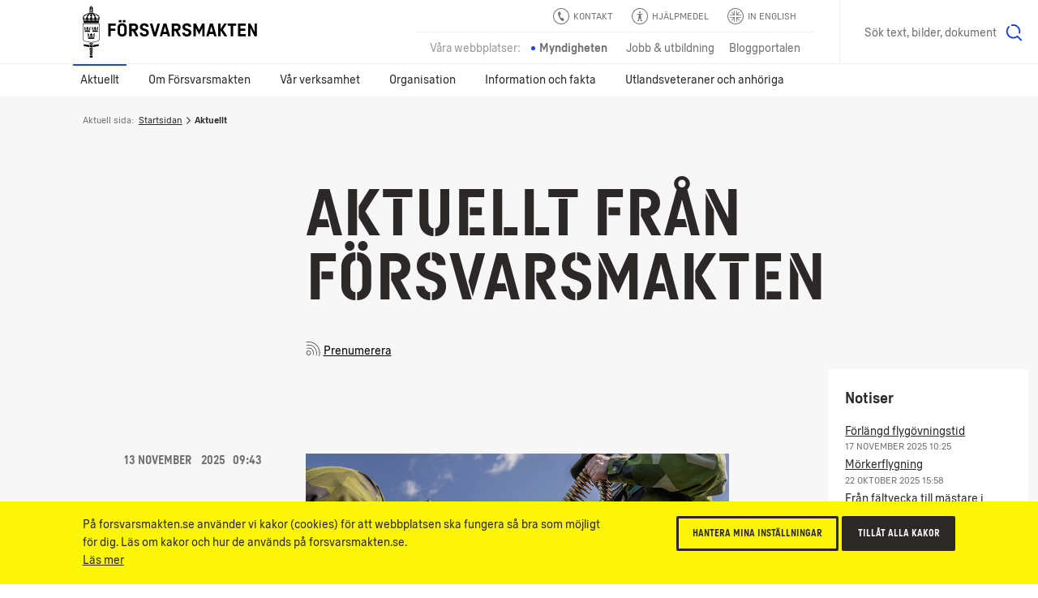

--- FILE ---
content_type: text/html; charset=utf-8
request_url: https://www.forsvarsmakten.se/sv/aktuellt/?page=4
body_size: 26085
content:


<!DOCTYPE html>
<!--[if IE 7]> <html class="msie-7 msie-lt-9 no-js" lang="sv"> <![endif]-->
<!--[if IE 8]> <html class="msie-8 msie-lt-9 no-js" lang="sv"> <![endif]-->
<!--[if lt IE 9]> <html class="msie-lt-9 no-js" lang="sv"> <![endif]-->
<!--[if IE 9]> <html class="msie-9 no-js" lang="sv"> <![endif]-->
<!--[if (gt IE 9)|!(IE)]><!-->
<html lang="sv" class="no-js is-not-modern no-touch">
<!--<![endif]-->
<head><meta http-equiv="X-UA-Compatible" content="IE=edge,chrome=1" /><meta charset="UTF-8" /><meta name="viewport" content="width=device-width,initial-scale=1,user-scalable=no" />

        <style>
            @font-face {
                font-family: 'ForsvarsmaktenSans-Light';
                src: local('Forsvarsmakten Sans Light'), local('ForsvarsmaktenSans-Light'), url('/ui/fonts/ForsvarsmaktenSans/ForsvarsmaktenSans-Light.woff2') format('woff2'), url('/ui/fonts/ForsvarsmaktenSans/ForsvarsmaktenSans-Light.woff') format('woff'), url('/ui/fonts/ForsvarsmaktenSans/ForsvarsmaktenSans-Light.ttf') format('truetype');
                font-weight: normal;
            }

            @font-face {
                font-family: 'ForsvarsmaktenSans-Light';
                src: local('Forsvarsmakten Sans Light Italic'), local('ForsvarsmaktenSans-LightItalic'), url('/ui/fonts/ForsvarsmaktenSans/ForsvarsmaktenSans-LightItalic.woff2') format('woff2'), url('/ui/fonts/ForsvarsmaktenSans/ForsvarsmaktenSans-LightItalic.woff') format('woff'), url('/ui/fonts/ForsvarsmaktenSans/ForsvarsmaktenSans-LightItalic.ttf') format('truetype');
                font-style: italic;
            }

            @font-face {
                font-family: 'ForsvarsmaktenSans';
                src: local('Forsvarsmakten Sans Regular'), local('ForsvarsmaktenSans-Regular'), url('/ui/fonts/ForsvarsmaktenSans/ForsvarsmaktenSans-Regular.woff2') format('woff2'), url('/ui/fonts/ForsvarsmaktenSans/ForsvarsmaktenSans-Regular.woff') format('woff'), url('/ui/fonts/ForsvarsmaktenSans/ForsvarsmaktenSans-Regular.ttf') format('truetype');
                font-weight: normal;
            }

            @font-face {
                font-family: 'ForsvarsmaktenSans';
                src: local('Forsvarsmakten Sans Regular Italic'), local('ForsvarsmaktenSans-RegularItalic'), url('/ui/fonts/ForsvarsmaktenSans/ForsvarsmaktenSans-RegularItalic.woff2') format('woff2'), url('/ui/fonts/ForsvarsmaktenSans/ForsvarsmaktenSans-RegularItalic.woff') format('woff'), url('/ui/fonts/ForsvarsmaktenSans/ForsvarsmaktenSans-RegularItalic.ttf') format('truetype');
                font-style: italic;
            }

            @font-face {
                font-family: 'ForsvarsmaktenSans';
                src: local('Forsvarsmakten Sans Regular Bold'), local('ForsvarsmaktenSans-Bold'), url('/ui/fonts/ForsvarsmaktenSans/ForsvarsmaktenSans-Bold.woff2') format('woff2'), url('/ui/fonts/ForsvarsmaktenSans/ForsvarsmaktenSans-Bold.woff') format('woff'), url('/ui/fonts/ForsvarsmaktenSans/ForsvarsmaktenSans-Bold.ttf') format('truetype');
                font-weight: bold;
            }

            @font-face {
                font-family: 'ForsvarsmaktenSans';
                src: local('Forsvarsmakten Sans Regular Bold Italic'), local('ForsvarsmaktenSans-BoldItalic'), url('/ui/fonts/ForsvarsmaktenSans/ForsvarsmaktenSans-BoldItalic.woff2') format('woff2'), url('/ui/fonts/ForsvarsmaktenSans/ForsvarsmaktenSans-BoldItalic.woff') format('woff'), url('/ui/fonts/ForsvarsmaktenSans/ForsvarsmaktenSans-BoldItalic.ttf') format('truetype');
                font-weight: bold;
                font-style: italic;
            }

            @font-face {
                font-family: 'ForsvarsmaktenSans-Condensed';
                src: local('Forsvarsmakten Sans Condensed'), local('ForsvarsmaktenSans-Condensed'), url('/ui/fonts/ForsvarsmaktenSans/ForsvarsmaktenSans-Condensed.woff2') format('woff2'), url('/ui/fonts/ForsvarsmaktenSans/ForsvarsmaktenSans-Condensed.woff') format('woff'), url('/ui/fonts/ForsvarsmaktenSans/ForsvarsmaktenSans-Condensed.ttf') format('truetype');
                font-weight: normal !important;
            }

            @font-face {
                font-family: 'ForsvarsmaktenSans-Stencil';
                src: local('Forsvarsmakten Sans Stencil'), local('ForsvarsmaktenSans-Stencil'), url('/ui/fonts/ForsvarsmaktenSans/ForsvarsmaktenSans-Stencil.woff2') format('woff2'), url('/ui/fonts/ForsvarsmaktenSans/ForsvarsmaktenSans-Stencil.woff') format('woff'), url('/ui/fonts/ForsvarsmaktenSans/ForsvarsmaktenSans-Stencil.ttf') format('truetype');
                font-weight: normal !important;
            }
        </style>

        
        <link rel="stylesheet" href="/ui/styles/main-core/main--critical.css?v=24688" />

        <meta name="cssAll" content="/ui/styles/main-core/main--all.css?v=24688" />
        <meta name="cssSmall" content="/ui/styles/main-core/main--small.css?v=24688" />
        <meta name="cssBig" content="/ui/styles/main-core/main--big.css?v=24688" />
        <meta name="cssOld" content="/ui/styles/main-blocks/main-not-modern-no-js.css?v=24688" />

        
        

        
        
        

        <script>
            /*///////////////////////////////////////////////////////////////////////////////////////////////////////
                FM Presets
            *////////////////////////////////////////////////////////////////////////////////////////////////////////
            var FM_PRESET = {
                theme: 'mw',
                version: '24688',
                disableCache: false,
                disableLocalStorage: false,
                locale: 'sv',
                currentPageId: '2410',
                currentPageName: 'Aktuellt',
                styleguide: false,
                static: false,
                api: true,
                path: {
                    api: '/api/',
                    ui: '/ui/',
                    apps: '/ui/apps/',
                    fonts: '/ui/fonts/',
                    images: '/ui/images/',
                    icons: '/ui/images/svg-icons.svg?v=24688',
                    libs: '/ui/libs/',
                    scripts: '/ui/scripts/',
                    styles: '/ui/styles/',
                    videos: '/ui/videos/',
                    angular: '/ui/libs/angular/angular.min.js',
                    googleMaps: '//maps.googleapis.com/maps/api/js?key=AIzaSyAb4HCyb7bXTcFSmh_6rLMf0Vd1JCfE9aw&v=3&.js'
                }
            };
        </script>
        <script src="/ui/libs/handlebars/handlebars.min.js"></script>
        <script>"use strict";!function e(n){var t=window,o="define",i="InitNS",r="NAMESPACE_SETTINGS",a="prototype",s="console",u="length",c="push",d="warn",f=" is already defined",l=g(n)?n:g(t[r])?t[r]:{},r=l.NS||"NS",m=r+"."+o,v=l.reserve||[];function p(){for(var e in l[o])h(l[o][e])&&(this[e]=l[o][e])}function h(e){return void 0!==e}function g(e){return h(e)&&e.constructor===Object}function w(e){!0===l.debug&&t[s]&&t[s][d]&&t[s][d](e)}t[r]?w(r+f):(t[r]=new p,v[c](o),p[a][o]=function(e,n,t){var o;if((e="string"==typeof(o=e)?o.replace(/\s+/g,""):"")[u])for(var i,r=this,a=e.split("."),s=0;s<a[u];s++){if(function(e,n){var t=!1;if(!0!==n)for(var o=0;o<v[u];o++)if(v[o]===e){t=!0;break}return t}(a[0],t)){w(m+"('"+a[0]+"') is reserved");break}if(i=a[u]===s+1,h(r[a[s]])){if(!g(r[a[s]])||i){var c=a.slice(),d=s+1,l=c[u]-d;c.splice(d,l),w(m+"('"+a.join(".")+"')"+f);break}r=r[a[s]]}else r[a[s]]=i&&h(n)?n:{},r=r[a[s]]}},v[c](i),p[a][i]=e,p[a].global={})}({NS:"FM",reserve:["CORE","block"],debug:window.FM_PRESET.isDev,define:{CORE:{PRESET:window.FM_PRESET||{}}}}),function(){var e,n,t,l=FM.global;l.criticalTimestamp=(new Date).getTime(),l.onCoreLoad=!1,l.loadedBlocks=[],l.loadedFiles=[],l.DOMReady=!1,document.addEventListener&&document.addEventListener("DOMContentLoaded",function(){l.DOMReady=!0},!1),FM.define("fn.loadFile",function(){var r=document.getElementsByTagName("head")[0],a=0,s=window.setTimeout,o=null;function c(){--a}function i(e,n){var t;if(r){if(e.length){for(o=-1;e[++o];){if("function"==typeof(t=e[o])){n=function(e){return function(){return e(),!0}}(t);break}if("string"==typeof t)d(t);else if(t.pop){d(t[0]),n=t[1];break}}!function e(n,t){if(!a&&(!n||n()))return void i(t);s(function(){e(n,t)},10)}(n,Array.prototype.slice.call(e,o+1))}}else s(function(){i(e)},10)}function d(e,n,t){var o=e.replace(/ /g,"").split(",");function i(e,n){if(n)for(var t=0;t<n.length;t++){var o=n[t].split("=");o[0]&&o[1]&&(e[o[0]]=o[1])}}1<o.length?(e=o[0],o.shift()):o=!1,function(e){for(var n=!1,t=0;t<l.loadedFiles.length;t++)if(l.loadedFiles[t]===e){n=!0;break}return n}(t=/(^.+\.\w+)(\?.*)?$/.exec(e)[1])||(l.loadedFiles.push(t),++a,/\.js$/.test(t)?(i(n=document.createElement("script"),o),n.src=e,r.appendChild(n),n.onload=c):(i(n=document.createElement("link"),o),n.rel="styleSheet",n.href=e,r.appendChild(n),function e(n){if(n.sheet||n.styleSheet)return void c();s(function(){e(n)},10)}(n)))}i(arguments)}),FM.define("fn.i18n",function(e,n){var t;"string"==typeof e&&n&&(l[t="blockI18n"]=l[t]||{},l[t][e]=l[t][e]||n)}),FM.define("fn.preset",function(e,n){var t;"string"==typeof e&&n&&(l[t="blockPreset"]=l[t]||{},l[t][e]=l[t][e]||n)}),FM.define("fn.event",function(n,t){var e;"function"==typeof t?document.addEventListener?document.addEventListener(n,t,!1):document.documentElement.attachEvent("onpropertychange",function(e){e.propertyName===n&&t()}):document.createEvent?((e=document.createEvent("Event")).initEvent(n,!0,!0),document.dispatchEvent(e)):document.documentElement[n]++}),FM.define("ui.isModern",(t=window,"querySelector"in document&&"addEventListener"in t&&"localStorage"in t&&"sessionStorage"in t&&"bind"in Function&&("XMLHttpRequest"in t&&"withCredentials"in new XMLHttpRequest||"XDomainRequest"in t))),FM.define("ui.isTouch",(e=window,n=document,t=e.DocumentTouch,"ontouchstart"in e||t&&n instanceof t||!1)),FM.define("ui.hasLocalStorageSupport",function(){var e="FM_modern";try{return localStorage.setItem(e,e),localStorage.removeItem(e),!0}catch(e){return!1}}())}(),function(){var n=FM.CORE.PRESET||{};!0===n.static&&d("add","is-static"),d("remove","no-js");var e,t,o,i,r,a=FM.ui.isModern,s=!1,c=!1;function d(e,n,t){var o=document.documentElement,i=o.className;"add"===e?i=i+" "+n:"remove"===e?i=i.split(n).join(""):"replace"===e&&(i=i.split(n).join(t)),o.className=i}function l(e){e=function(e){for(var n,t=document.getElementsByTagName("meta"),o=0;o<t.length;o++)if(t[o].name&&t[o].name===e){n=t[o];break}return n}(e);e&&e.content&&FM.fn.loadFile(e.content)}function u(){var e=document.documentElement.clientWidth;n.styleguide?l("cssSg"):998<=e&&a?(!1===c&&(l("cssSmall"),c=!0),!1===s&&(l("cssBig"),s=!0)):!1===c&&(l("cssSmall"),c=!0)}FM.ui.isTouch&&d("replace","no-touch","touch"),a?(u(),window.addEventListener("resize",u),document.createElementNS&&document.createElementNS("http://www.w3.org/2000/svg","svg").createSVGRect&&d("add","svg"),(document.documentMode||/Edge/.test(navigator.userAgent))&&d("add","isIe"),d("replace","is-not-modern","is-modern"),FM.fn.loadFile((i="bw"===n.theme?"bw":"main",r="-core.js?v="+n.version.toString().split(".").join(""),r="mw"==i||"rw"==i?"main"+r:i+r,n.path.scripts+r),function(){FM.fn.event("coreLoad")})):(l("cssNotModern"),(e=document.getElementsByTagName("html"))&&e[0]&&(t=e[0].className,o="".concat('<div class="s-is-not-modern">','<div class="logo"></div>','<div class="content">','<div class="header-h2">',"<h2>Din webbläsare är för gammal!</h2>",'<p class="preamble">Den här webbplatsen är optimerad för alla moderna webbläsare och din är inte en av dem. Installera en av nedanstående webbläsare för att säkerställa att både funktioner och utseende blir som tänkt.</p>',"</div>",'<a href="//www.google.com/intl/en/chrome/browser/"class="ch browser"target="_blank">Chrome</a>','<a href="//www.mozilla.org/sv-SE/firefox/new/"class="ff browser"target="_blank">Firefox</a>','<a href="//www.apple.com/safari/"class="sa browser"target="_blank">Safari</a>','<a href="//www.microsoft.com/sv-se/edge" class="ed browser" target="_blank">Edge</a>',"</div>","</div>"),e[0].className=(t+=" has-splash").replace(/\bno-splash\b/g,"has-splash"),document.write(o)))}();</script>




    
    <!--[if lt IE 9]>
        <script src="//html5shim.googlecode.com/svn/trunk/html5.js"></script>
    <![endif]-->

    <link rel="shortcut icon" href="/Templates/Shared/Images/favicons/favicon.ico" /><link rel="apple-touch-icon" href="/Templates/Shared/Images/favicons/touch-icon-iphone.png" /><link rel="apple-touch-icon" sizes="72x72" href="/Templates/Shared/Images/favicons/touch-icon-ipad.png" /><link rel="apple-touch-icon" sizes="114x114" href="/Templates/Shared/Images/favicons/touch-icon-iphone-retina.png" /><link rel="apple-touch-icon" sizes="144x144" href="/Templates/Shared/Images/favicons/touch-icon-ipad-retina.png" />
        <meta name="description" content="Nyheter från Försvarsmakten" />
        <meta name="keywords" content="Aktuellt, nyheter, notiser, senaste nytt" />
        <meta name="author" content="Försvarsmakten" />
        <meta name="robots" content="index,follow" />
        <meta http-equiv="content-language" content="sv" />
        <meta name="language" content="Swedish" />
        <meta name="dcterms.keywords" content="Aktuellt, nyheter, notiser, senaste nytt" />
        <meta name="dcterms.description" content="Nyheter från Försvarsmakten" />
        <meta name="dcterms.identifier" content="https://www.forsvarsmakten.se/sv/aktuellt/" />
        <meta name="dcterms.title" content="Aktuellt" />
        <meta name="dcterms.modified" content="2013-05-15T16:19:25Z" />
        <meta name="dcterms.created" content="2013-05-15T16:18:51Z" />
        <meta name="dcterms.format" content="text/html" />
        <meta name="dcterms.language" content="sv" />
        <meta property="og:title" content="Aktuellt" />
        <meta property="og:type" content="website" />
        <meta property="og:site_name" content="Försvarsmakten" />
        <meta property="og:description" content="Nyheter från Försvarsmakten" />
        <meta property="og:url" content="https://www.forsvarsmakten.se/sv/aktuellt/" />
        <meta property="og:image" content="https://www.forsvarsmakten.se/ImageVault/publishedmedia/56e0p6rhi1k1fiwclyxp/20210421_jonhel11_OpenSprit_Marinen500ar_0426_.jpg" />
        <meta property="og:locale" content="sv_SE" />
        <meta property="twitter:card" content="summary_large_image" />
        <meta property="twitter:site" content="@forsvarsmakten" />
        <link rel="search" type="application/opensearchdescription+xml" title="Försvarsmakten" href="/opensearch.xml" />
        <meta name="SKYPE_TOOLBAR" content="SKYPE_TOOLBAR_PARSER_COMPATIBLE" />
        <link rel="canonical" href="https://www.forsvarsmakten.se/sv/aktuellt/" />
        <link rel="alternate" href="https://www.forsvarsmakten.se/sv/aktuellt/" hreflang="sv" />
        <title>
	Aktuellt - Försvarsmakten
</title></head>

<body class=" sv mw newsstartpage c-grid">

    <form method="post" action="/sv/aktuellt/?page=4" id="Form1" autocomplete="off">
<div class="aspNetHidden">
<input type="hidden" name="__VIEWSTATE" id="__VIEWSTATE" value="hY8MBfkpSULsZIwRiOrPzSVWRhBVmZVcyn3d9nLSiw7w+NIfNDhyMd7ZrWLVLQKtEcBTpQUc/Ud85EMeSqkpJ8NWKtI8y/yA1BXBUX0u0vJ8u+IS3gyZGgV20VDsKlgxqb+AqXw/e2JG9GlJRqTjLA9zbT0VUuGYwlyCCf78vwLWTIDQlH6xIFYY9NTKxQ2tybr9M1wbpxZqxnmuZJMi8qI/TH8Yq5TkEL7b6CXivs/Wo7gFLvZvWRyGrHQOiUZpcpBG2C2UJBfEuBxxIN9AensCaaN1JGlzGbsihKwHG7ZVBw90gl+xcURgDw7WEsFMircssIr9Ab2AW0bLhW3B3W6hDNgDBo2c/z/G7KInsX6MXnceZoQkGccjHmHsNpR/5QoK9p20+2iaZWdR3haPEFXlwxQ=" />
</div>

<div class="aspNetHidden">

	<input type="hidden" name="__VIEWSTATEGENERATOR" id="__VIEWSTATEGENERATOR" value="8FD3513C" />
</div>
        

        <div>
	

<noscript>
    <iframe src="https://www.googletagmanager.com/ns.html?id=GTM-PWFDKF" height="0" width="0" style="display: none; visibility: hidden"></iframe>
</noscript>
<script>

    dataLayer = [{
        'pageName': 'Aktuellt',
        'pageTypeName': 'NewsStartPage',
        'pageTypeID': '158',
        'pageLink': '2410',
        'pagePath': '/sv/aktuellt/',
        'language': 'sv'
    }];

    var trackingCode = 'GTM-PWFDKF';
    (function (w, d, s, l, i) {
        w[l] = w[l] || []; w[l].push({
            'gtm.start':
                new Date().getTime(), event: 'gtm.js'
        }); var f = d.getElementsByTagName(s)[0],
                j = d.createElement(s), dl = l != 'dataLayer' ? '&l=' + l : ''; j.async = true; j.src = '//www.googletagmanager.com/gtm.js?id=' + i + dl; f.parentNode.insertBefore(j, f);
    })(window, document, 'script', 'dataLayer', trackingCode);


</script>


</div>

                

        
            
<div class="c-grid">
    <div class="m-wcag" data-load-block="m-wcag">
        <div class="wcag-skip-links">
            <a href="#MainContentArea" class="key-to-content" tabindex="1">Till innehåll på sidan
                <svg><use xmlns:xlink="http://www.w3.org/1999/xlink" xlink:href="/ui/images/svg-icons.svg?v=24688#i-arrow-default"></use></svg>
            </a>
            <a href="#" class="-hide-mobile js-header-assistance-open" tabindex="2">Hjälpmedel
                <svg><use xmlns:xlink="http://www.w3.org/1999/xlink" xlink:href="/ui/images/svg-icons.svg?v=24688#i-help"></use></svg>
            </a>
            <a href="#" class="key-to-search" tabindex="3">Sök text, bilder, dokument
                <svg><use xmlns:xlink="http://www.w3.org/1999/xlink" xlink:href="/ui/images/svg-icons.svg?v=24688#i-search"></use></svg>
            </a>
        </div>
    </div>
    <div class="header-sticky-priority">

        <section class="s-cookies -v2 -hide-block-until-onload" data-load-block="s-cookies">
            <div class="gc">
                <div class="g-1 content">
                    <div class="text-wrapper -text-s">
                        <p>På forsvarsmakten.se använder vi kakor (cookies) för att webbplatsen ska fungera så bra som möjligt för dig. Läs om kakor och hur de används på forsvarsmakten.se.</p>
                        <p><a href="/sv/om-webbplatsen/">Läs mer</a></p>
                    </div>
                    <div class="cta-wrapper">
                        <button type="button" class="c-button -small -ghost -color-c c-modal" data-modal-id="popup-cookie">Hantera mina inställningar</button>
                        <button type="button" class="c-button -small -color-c js-cookies-accept-all">Tillåt alla kakor</button>
                    </div>
                </div>
            </div>
        </section>

        <section class="s-listen -theme-dark -hide-block-until-onload" data-load-block="s-listen">
            <div class="gc">
                <div class="g-1">

                    <header class="header">Spela upp</header>
                    <div class="player-button-wrapper">
                        <div id="readspeaker_button1" class="rs_skip rsbtn rs_preserve">
                            <a rel="nofollow" class="c-button -yellow rsbtn_play" accesskey="L" title="Lyssna på sidans text med ReadSpeaker" href="//app-eu.readspeaker.com/cgi-bin/rsent?customerid=9719&amp;lang=sv_se&amp;readclass=fm-body&amp;voice=Maja">
                                <i><svg><use xmlns:xlink="http://www.w3.org/1999/xlink" xlink:href="/ui/images/svg-icons.svg?v=24688#i-play"></use></svg></i>
                                <span>Spela upp</span>
                            </a>
                        </div>
                        <span class="help">Markera en text och klicka på "Spela upp"</span>
                    </div>
                    <button type="button" class="c-button -close -swap-icon-to-icon js-listen-close">
                        <figure class="-icon-above">
                            <svg><use xmlns:xlink="http://www.w3.org/1999/xlink" xlink:href="/ui/images/svg-icons.svg?v=24688#i-close"></use></svg>
                        </figure>
                        <figure class="-icon-below">
                            <svg><use xmlns:xlink="http://www.w3.org/1999/xlink" xlink:href="/ui/images/svg-icons.svg?v=24688#i-close"></use></svg>
                        </figure>
                        <span class="-hidden"> Stäng lyssna-funktionen</span>
                    </button>

                </div>
            </div>
        </section>

    </div>

    
    <section class="s-header">
        <div class="header-sticky-over"></div>
        <div class="header">
            <div class="gc">

                
                <div class="g- header-content">

                    
                    
                    <a href="https://www.forsvarsmakten.se" title="Försvarsmakten.se" class="c-logo">
                        <span class="-hidden">Försvarsmakten.se</span>
                    </a>
                    
                </div>

                <!-- Function links -->
                <div class="site-fn-links">

                    <div class="row -top">
                        
                        <div class="link-item">
                            <a href="/sv/kontakta-forsvarsmakten/">
                                <svg>
                                    <use xmlns:xlink="http://www.w3.org/1999/xlink" xlink:href="/ui/images/svg-icons.svg?v=24688#i-contact"></use>
                                </svg>
                                <span>
                                    Kontakt
                                </span>
                            </a>
                        </div>
                        

                        <div class="link-item -hide-small">
                            <a href="#" class="js-header-assistance-toggle site-fn-link-assistance">
                                <svg>
                                    <use xmlns:xlink="http://www.w3.org/1999/xlink" xlink:href="/ui/images/svg-icons.svg?v=24688#i-help"></use>
                                </svg>
                                <span>Hjälpmedel</span>
                            </a>
                        </div>

                        <div class="link-item" style="">
                            <a href="/en/">
                                <svg>
                                    <use xmlns:xlink="http://www.w3.org/1999/xlink" xlink:href="/ui/images/svg-icons.svg?v=24688#i-flag-en"></use>
                                </svg>
                                <span>
                                    In English
                                </span>
                            </a>
                        </div>
                    </div>

                    <div class="row -bottom">

                        <div class="link-item -label">
                            <span>Våra webbplatser:</span>
                        </div>

                        

                            <div class="link-item -active">
                                <span>Myndigheten</span>
                            </div>

                        

                            <div class="link-item">
                                <a href="https://jobb.forsvarsmakten.se">
                                    <span>Jobb & utbildning</span>
                                </a>
                            </div>

                        

                        <div class="link-item">
                            <a href="https://blogg.forsvarsmakten.se">
                                <span>Bloggportalen</span>
                            </a>
                        </div>

                    </div>

                </div>



                <!-- Search -->
                
                <div class="m-search" data-search-page="/sv/sok/" data-search-params="#!/all?force=true&amp;query={q}" data-allow-empty="false" data-load-block="m-search">
                    <label for="search-input" class="-hidden">Sök på webbplatsen</label>
                    <input id="search-input" type="text" class="search-input" placeholder="Sök text, bilder, dokument" data-text-s="Sök" data-text-l="Sök text, bilder, dokument" data-text-f="Vad söker du?" value="" />
                    <button value="Sök">
                        <span class="-hidden">Sök</span>
                        <svg><use xmlns:xlink="http://www.w3.org/1999/xlink" xlink:href="/ui/images/svg-icons.svg?v=24688#i-search"></use></svg>
                    </button>
                </div>
                
            </div>
        </div>

        <!-- *** Navigation *** (Lower) *** -->
        
        <nav class="nav -main" role="navigation">
            <div class="gc">
                <button type="button" class="menu-toggle js-header-toggle-menu-small">
                    <span class="menu">
                        <svg><use xmlns:xlink="http://www.w3.org/1999/xlink" xlink:href="/ui/images/svg-icons.svg?v=24688#i-menu"></use></svg>
                        Meny</span>
                    <span class="close">
                        <svg><use xmlns:xlink="http://www.w3.org/1999/xlink" xlink:href="/ui/images/svg-icons.svg?v=24688#i-close"></use></svg>
                        Stäng</span>
                </button>

                <button type="button" class="menu-toggle-when-mini js-header-toggle-menu-mini">
                    <span class="menu">Visa övrigt innehåll
                        <svg><use xmlns:xlink="http://www.w3.org/1999/xlink" xlink:href="/ui/images/svg-icons.svg?v=24688#i-plus"></use></svg>
                    </span>
                    <span class="close">Göm övrigt innehåll
                        <svg><use xmlns:xlink="http://www.w3.org/1999/xlink" xlink:href="/ui/images/svg-icons.svg?v=24688#i-minus"></use></svg>
                    </span>
                </button>
                <ul class="g-1 -level-1">
    
        <li class="-active">
            <a href="#" class="js-header-toggle-flyout">
                Aktuellt
            </a>
            <!-- *** Flyout *** START *** -->
            <div class="menu-flyout">
                <div class="menu-flyout-inner">
                    <div class="gc">
                        <div class="g-1">
                            <!-- *** MenuItems *** -->
                            <div>
	




<!-- Items start here-->

<ul class="col-1 -level-2"><li>


<a href="/sv/aktuellt/" class="menu-teaser">
    
    <div class="text">
        <header>Aktuellt</header>
        <p>Läs senaste nyheter och notiser från Försvarsmakten</p>
        <span class="link link-arrow">Aktuellt</span>
        
            <svg class="arrow" role="img" title="arrow-circle">
                <use xlink:href="/ui/images/svg-icons.svg?v=24688#i-arrow-circle"></use>
            </svg>
        
    </div>
</a></li><li>


<a href="/sv/var-verksamhet/ovningar/" class="menu-teaser">
    
    <div class="text">
        <header>Aktuella övningar</header>
        <p>Information om större aktuella övningar runt om i Sverige.</p>
        <span class="link link-arrow">Aktuella övningar</span>
        
            <svg class="arrow" role="img" title="arrow-circle">
                <use xlink:href="/ui/images/svg-icons.svg?v=24688#i-arrow-circle"></use>
            </svg>
        
    </div>
</a></li></ul>
<ul class="col-2 -level-2"><li><a href="/sv/aktuellt/uppvisningar-och-evenemang/">Uppvisningar och evenemang</a>


        <ul class="-level-3 -line-dark -line-bottom c-animate-click -steps-click-05">
    <li>
                <a href="/sv/aktuellt/uppvisningar-och-evenemang/dreamhack-2025/">Dreamhack 2025</a>
            </li>
        </ul>
    
</li><li><a href="/sv/aktuellt/tidningar/forsvarets-forum/">Försvarets Forum</a>


</li></ul>
    <ul class="col-3 -level-2"><li><a href="/sv/aktuellt/press/">Press</a>


        <ul class="-level-3 -line-dark -line-bottom c-animate-click -steps-click-05">
    <li>
                <a href="/sv/aktuellt/press/pressbilder/">Pressbilder</a>
            </li><li>
                <a href="/sv/aktuellt/press/kampanjer/">Kampanjer</a>
            </li><li>
                <a href="/sv/aktuellt/press/presskontakter/">Presskontakter</a>
            </li><li>
                <a href="/sv/aktuellt/press/presstraffar/">Pressträffar</a>
            </li><li>
                <a href="/sv/aktuellt/press/heraldiskt-vapen-och-logotyp/">Heraldiskt vapen och logotyp</a>
            </li><li>
                <a href="/sv/aktuellt/press/stod-till-film-och-tv-produktioner/">Stöd till film- och tv-produktioner</a>
            </li>
        </ul>
    
</li></ul>

    
    
        <ul class="col-4 -level-2">
            
                    <li>


<a href="/sv/aktuellt/viktiga-meddelanden/skjutfalt-och-avlysningar/" class="menu-teaser">
    
    <div class="text">
        <header>Skjutfält och avlysningar</header>
        <p>Det är viktigt att allmänheten tar Försvarsmaktens varningsskyltar, avspärrningar och anslag på största allvar.</p>
        <span class="link link-arrow">Skjutfält och avlysningar</span>
        
            <svg class="arrow" role="img" title="arrow-circle">
                <use xlink:href="/ui/images/svg-icons.svg?v=24688#i-arrow-circle"></use>
            </svg>
        
    </div>
</a></li>
                
                    <li><a href="/sv/aktuellt/sociala-medier/">Sociala medier</a>


</li>
                
        </ul>
    

</div>
                        </div>
                    </div>
                </div>
                <!-- *** bottom quicklinks *** -->
                <div class="-teasers">
	
        <div class="gc">
            <span class="teaser-label">Genvägar:</span>
    
        <div class="menu-flyout-teaser-menu">
            <a href="https://jobb.forsvarsmakten.se/sv/ledigajobb/">
                <svg><use xmlns:xlink="http://www.w3.org/1999/xlink" xlink:href="/ui/images/svg-icons.svg?v=24688#i-arrow-long"></use></svg>
                <span class="header">Lediga jobb</span>
            </a>
        </div>
    
        </div>
    

</div>
            </div>
            <!-- *** Flyout *** END *** -->
        </li>
    
        <li>
            

            
                <a href="#" class="js-header-toggle-flyout">Om Försvarsmakten</a>
                <!-- *** Flyout *** START *** -->
                <div class="menu-flyout">
                    <div class="menu-flyout-inner">
                        <div class="gc">
                            <div class="g-1">
                                <!-- *** MenuItems *** -->
                                <div>
	




<!-- Items start here-->

<ul class="col-1 -level-2"><li>


<a href="/sv/om-forsvarsmakten/" class="menu-teaser">
    
    <div class="text">
        <header>Om Försvarsmakten</header>
        <p>Försvarsmakten ska med militära medel försvara Sverige och främja samhällets säkerhet.</p>
        <span class="link link-arrow">Om Försvarsmakten</span>
        
            <svg class="arrow" role="img" title="arrow-circle">
                <use xlink:href="/ui/images/svg-icons.svg?v=24688#i-arrow-circle"></use>
            </svg>
        
    </div>
</a></li><li><a href="/sv/om-forsvarsmakten/totalforsvaret/">Totalförsvaret</a>


</li><li><a href="/sv/om-forsvarsmakten/dokument/">Dokument</a>


</li></ul>
<ul class="col-2 -level-2"><li><a href="/sv/om-forsvarsmakten/darfor-finns-forsvarsmakten/">Därför finns Försvarsmakten</a>


        <ul class="-level-3 -line-dark -line-bottom c-animate-click -steps-click-05">
    <li>
                <a href="/sv/om-forsvarsmakten/darfor-finns-forsvarsmakten/vart-uppdrag/">Vårt uppdrag</a>
            </li><li>
                <a href="/sv/om-forsvarsmakten/darfor-finns-forsvarsmakten/ekonomisk-redovisning/">Ekonomisk redovisning</a>
            </li><li>
                <a href="/sv/om-forsvarsmakten/darfor-finns-forsvarsmakten/vi-later-sverige-vara-ifred/">Vi låter Sverige vara ifred</a>
            </li><li>
                <a href="/sv/om-forsvarsmakten/darfor-finns-forsvarsmakten/vi-bidrar-till-fred-i-andra-lander/">Vi bidrar till fred i andra länder</a>
            </li><li>
                <a href="/sv/om-forsvarsmakten/darfor-finns-forsvarsmakten/strategisk-inriktning/">Strategisk inriktning</a>
            </li><li>
                <a href="/sv/om-forsvarsmakten/darfor-finns-forsvarsmakten/krig-i-var-tid/">Krig i vår tid</a>
            </li><li>
                
            </li><li>
                <a href="/sv/om-forsvarsmakten/darfor-finns-forsvarsmakten/forsvaret-av-sverige-i-dag-och-i-morgon/">Försvaret av Sverige – i dag och i morgon</a>
            </li><li>
                <a href="/sv/om-forsvarsmakten/darfor-finns-forsvarsmakten/forsvarsmakten-inifran/">Försvarsmakten inifrån</a>
            </li><li>
                <a href="/sv/om-forsvarsmakten/darfor-finns-forsvarsmakten/podd/">ÖB-podden</a>
            </li><li>
                <a href="/sv/om-forsvarsmakten/darfor-finns-forsvarsmakten/studiofm/">Studio Försvarsmakten</a>
            </li>
        </ul>
    
</li></ul>
    <ul class="col-3 -level-2"><li><a href="/sv/om-forsvarsmakten/vart-arbetssatt/">Vårt arbetssätt</a>


        <ul class="-level-3 -line-dark -line-bottom c-animate-click -steps-click-05">
    <li>
                <a href="/sv/om-forsvarsmakten/vart-arbetssatt/materielforsorjning/">Materielförsörjning</a>
            </li><li>
                <a href="/sv/om-forsvarsmakten/vart-arbetssatt/intern-tillsyn-och-kontroll/">Intern tillsyn och kontroll</a>
            </li><li>
                <a href="/sv/om-forsvarsmakten/vart-arbetssatt/samarbete-med-andra-myndigheter/">Samarbete med andra myndigheter</a>
            </li><li>
                <a href="/sv/om-forsvarsmakten/vart-arbetssatt/internationellt-samarbete/">Internationellt samarbete</a>
            </li><li>
                
            </li><li>
                <a href="/sv/om-forsvarsmakten/vart-arbetssatt/strategisk-planering/">Strategisk planering</a>
            </li>
        </ul>
    
</li></ul>

    
    
        <ul class="col-4 -level-2">
            
                    <li><a href="/sv/om-forsvarsmakten/varderingar-och-vision/">Värderingar och vision</a>


        <ul class="-level-3 -line-dark -line-bottom c-animate-click -steps-click-05">
    <li>
                <a href="/sv/om-forsvarsmakten/varderingar-och-vision/vision/">Vår vision</a>
            </li><li>
                <a href="/sv/om-forsvarsmakten/varderingar-och-vision/var-uppforandekod/">Vår uppförandekod</a>
            </li><li>
                <a href="/sv/om-forsvarsmakten/varderingar-och-vision/forsvarsmaktens-vardegrund/">Försvarsmaktens värdegrund</a>
            </li><li>
                <a href="/sv/om-forsvarsmakten/varderingar-och-vision/jamstalldhet-och-jamlikhet/">Jämställdhet och jämlikhet</a>
            </li><li>
                <a href="/sv/om-forsvarsmakten/varderingar-och-vision/kvinnodagen/">Kvinnodagen</a>
            </li>
        </ul>
    
</li>
                
                    <li><a href="/sv/om-forsvarsmakten/upphandlingar/">Upphandlingar</a>


        <ul class="-level-3 -line-dark -line-bottom c-animate-click -steps-click-05">
    <li>
                <a href="/sv/om-forsvarsmakten/upphandlingar/sakerhetsskyddade-upphandlingar/">Säkerhetsskyddade upphandlingar</a>
            </li>
        </ul>
    
</li>
                
        </ul>
    

</div>
                            </div>
                        </div>
                    </div>
                    <!-- *** bottom quicklinks *** -->
                    <div class="-teasers">
	
        <div class="gc">
            <span class="teaser-label">Genvägar:</span>
    
        <div class="menu-flyout-teaser-menu">
            <a href="/sv/om-webbplatsen/">
                <svg><use xmlns:xlink="http://www.w3.org/1999/xlink" xlink:href="/ui/images/svg-icons.svg?v=24688#i-arrow-long"></use></svg>
                <span class="header">Om webbplatsen</span>
            </a>
        </div>
    
        </div>
    

</div>
                </div>
                <!-- *** Flyout *** END *** -->
            
        </li>
    
        <li>
            

            
                <a href="#" class="js-header-toggle-flyout">Vår verksamhet</a>
                <!-- *** Flyout *** START *** -->
                <div class="menu-flyout">
                    <div class="menu-flyout-inner">
                        <div class="gc">
                            <div class="g-1">
                                <!-- *** MenuItems *** -->
                                <div>
	




<!-- Items start here-->

<ul class="col-1 -level-2"><li>


<a href="/sv/var-verksamhet/" class="menu-teaser">
    
    <div class="text">
        <header>Vår verksamhet</header>
        <p>Försvarsmaktens verksamhet omfattar allt från skarpa insatser i krigssituationer till att vakta de kungliga slotten.</p>
        <span class="link link-arrow">Vår verksamhet</span>
        
            <svg class="arrow" role="img" title="arrow-circle">
                <use xlink:href="/ui/images/svg-icons.svg?v=24688#i-arrow-circle"></use>
            </svg>
        
    </div>
</a></li><li>


<a href="/sv/var-verksamhet/ett-hallbart-forsvar/" class="menu-teaser">
    
    <div class="text">
        <header>Ett hållbart försvar</header>
        <p>För att lösa Sveriges miljöproblem krävs engagemang från hela samhället, inklusive Försvarsmakten.</p>
        <span class="link link-arrow">Ett hållbart försvar</span>
        
            <svg class="arrow" role="img" title="arrow-circle">
                <use xlink:href="/ui/images/svg-icons.svg?v=24688#i-arrow-circle"></use>
            </svg>
        
    </div>
</a></li><li><a href="/sv/var-verksamhet/forskning-och-utveckling/">Forskning och utveckling</a>


</li><li><a href="/sv/var-verksamhet/militar-sjalavard/">Militär själavård</a>


</li></ul>
<ul class="col-2 -level-2"><li><a href="/sv/var-verksamhet/det-har-gor-forsvarsmakten/">Det här gör Försvarsmakten</a>


        <ul class="-level-3 -line-dark -line-bottom c-animate-click -steps-click-05">
    <li>
                <a href="/sv/var-verksamhet/det-har-gor-forsvarsmakten/armen/">Armén</a>
            </li><li>
                <a href="/sv/var-verksamhet/det-har-gor-forsvarsmakten/cyberforsvar/">Cyberförsvar</a>
            </li><li>
                <a href="/sv/var-verksamhet/det-har-gor-forsvarsmakten/flygvapnet/">Flygvapnet</a>
            </li><li>
                <a href="/sv/var-verksamhet/det-har-gor-forsvarsmakten/hemvarnet/">Hemvärnet</a>
            </li><li>
                <a href="/sv/var-verksamhet/det-har-gor-forsvarsmakten/ledning/">Ledning</a>
            </li><li>
                <a href="/sv/var-verksamhet/det-har-gor-forsvarsmakten/logistik/">Logistik</a>
            </li><li>
                <a href="/sv/var-verksamhet/det-har-gor-forsvarsmakten/marinen/">Marinen</a>
            </li><li>
                <a href="/sv/var-verksamhet/det-har-gor-forsvarsmakten/sjukvard/">Sjukvård</a>
            </li><li>
                <a href="/sv/var-verksamhet/det-har-gor-forsvarsmakten/specialforband/">Specialförband</a>
            </li><li>
                <a href="/sv/var-verksamhet/det-har-gor-forsvarsmakten/underrattelse-och-sakerhetstjanst/">Underrättelse- och säkerhetstjänst</a>
            </li>
        </ul>
    
</li></ul>
    <ul class="col-3 -level-2"><li><a href="/sv/var-verksamhet/forsvarsmakten-i-sverige/">Försvarsmakten i Sverige</a>


        <ul class="-level-3 -line-dark -line-bottom c-animate-click -steps-click-05">
    <li>
                <a href="/sv/var-verksamhet/forsvarsmakten-i-sverige/stod-till-samhallet/">Stöd till samhället</a>
            </li><li>
                <a href="/sv/var-verksamhet/forsvarsmakten-i-sverige/sakerhetslaget-i-naromradet/">Säkerhetsläget i närområdet</a>
            </li><li>
                <a href="/sv/var-verksamhet/forsvarsmakten-i-sverige/sverige-i-nato/">Sverige i Nato</a>
            </li>
        </ul>
    
</li><li><a href="/sv/var-verksamhet/ovningar/">Övningar</a>


        <ul class="-level-3 -line-dark -line-bottom c-animate-click -steps-click-05">
    <li>
                <a href="/sv/var-verksamhet/ovningar/avslutade-ovningar/">Avslutade övningar</a>
            </li>
        </ul>
    
</li></ul>

    
    
        <ul class="col-4 -level-2">
            
                    <li><a href="/sv/var-verksamhet/insatser-utomlands/">Insatser utomlands</a>


        <ul class="-level-3 -line-dark -line-bottom c-animate-click -steps-click-05">
    <li>
                
            </li><li>
                
            </li><li>
                
            </li><li>
                
            </li><li>
                
            </li><li>
                
            </li><li>
                
            </li><li>
                
            </li><li>
                
            </li><li>
                
            </li><li>
                
            </li><li>
                <a href="/sv/var-verksamhet/insatser-utomlands/avslutade-internationella-insatser/">Avslutade internationella insatser</a>
            </li>
        </ul>
    
</li>
                
                    <li><a href="/sv/var-verksamhet/publik-verksamhet/">Publik verksamhet</a>


        <ul class="-level-3 -line-dark -line-bottom c-animate-click -steps-click-05">
    <li>
                <a href="/sv/var-verksamhet/publik-verksamhet/hogvakten/">Högvakten</a>
            </li><li>
                <a href="/sv/aktuellt/uppvisningar-och-evenemang/">Uppvisningar</a>
            </li><li>
                <a href="/sv/var-verksamhet/publik-verksamhet/militarmusik/">Militärmusik</a>
            </li><li>
                <a href="/sv/var-verksamhet/publik-verksamhet/skjuta-salut/">Skjuta salut</a>
            </li>
        </ul>
    
</li>
                
        </ul>
    

</div>
                            </div>
                        </div>
                    </div>
                    <!-- *** bottom quicklinks *** -->
                    <div class="-teasers">
	
        <div class="gc">
            <span class="teaser-label">Genvägar:</span>
    
        <div class="menu-flyout-teaser-menu">
            <a href="/sv/aktuellt/uppvisningar-och-evenemang/">
                <svg><use xmlns:xlink="http://www.w3.org/1999/xlink" xlink:href="/ui/images/svg-icons.svg?v=24688#i-arrow-long"></use></svg>
                <span class="header">Uppvisningar och evenemang</span>
            </a>
        </div>
    
        </div>
    

</div>
                </div>
                <!-- *** Flyout *** END *** -->
            
        </li>
    
        <li>
            

            
                <a href="#" class="js-header-toggle-flyout">Organisation</a>
                <!-- *** Flyout *** START *** -->
                <div class="menu-flyout">
                    <div class="menu-flyout-inner">
                        <div class="gc">
                            <div class="g-1">
                                <!-- *** MenuItems *** -->
                                <div>
	




<!-- Items start here-->

<ul class="col-1 -level-2"><li>


<a href="/sv/organisation/" class="menu-teaser">
    
    <div class="text">
        <header>Organisation</header>
        <p>Hitta regementen, flottiljer, centrum, skolor och andra enheter inom Försvarsmakten.</p>
        <span class="link link-arrow">Organisation</span>
        
            <svg class="arrow" role="img" title="arrow-circle">
                <use xlink:href="/ui/images/svg-icons.svg?v=24688#i-arrow-circle"></use>
            </svg>
        
    </div>
</a></li></ul>
<ul class="col-2 -level-2"><li><a href="/sv/organisation/sa-leds-forsvarsmakten/">Så leds Försvarsmakten</a>


        <ul class="-level-3 -line-dark -line-bottom c-animate-click -steps-click-05">
    <li>
                <a href="/sv/organisation/sa-leds-forsvarsmakten/forsvarsmaktens-ledning/">Försvarsmaktens ledning</a>
            </li><li>
                <a href="/sv/organisation/sa-leds-forsvarsmakten/overbefalhavaren/">Överbefälhavaren</a>
            </li><li>
                <a href="/sv/organisation/sa-leds-forsvarsmakten/generaldirektoren/">Generaldirektören</a>
            </li><li>
                <a href="/sv/organisation/sa-leds-forsvarsmakten/milrep/">Milrep</a>
            </li>
        </ul>
    
</li></ul>
    <ul class="col-3 -level-2"><li><a href="/sv/organisation/om-var-organisation/">Om vår organisation</a>


        <ul class="-level-3 -line-dark -line-bottom c-animate-click -steps-click-05">
    <li>
                <a href="/sv/organisation/om-var-organisation/personalsiffror/">Personalsiffror</a>
            </li>
        </ul>
    
</li><li><a href="/sv/organisation/militarregioner/">Militärregioner</a>


</li></ul>

    
    
        <ul class="col-4 -level-2">
            
                    <li><a href="/sv/organisation/frivilliga-forsvarsorganisationer/">Frivilliga försvarsorganisationer</a>


</li>
                
        </ul>
    

</div>
                            </div>
                        </div>
                    </div>
                    <!-- *** bottom quicklinks *** -->
                    <div class="-teasers">
	
        <div class="gc">
            <span class="teaser-label">Genvägar:</span>
    
        <div class="menu-flyout-teaser-menu">
            <a href="/sv/kontakta-forsvarsmakten/">
                <svg><use xmlns:xlink="http://www.w3.org/1999/xlink" xlink:href="/ui/images/svg-icons.svg?v=24688#i-arrow-long"></use></svg>
                <span class="header">Kontakta Försvarsmakten</span>
            </a>
        </div>
    
        </div>
    

</div>
                </div>
                <!-- *** Flyout *** END *** -->
            
        </li>
    
        <li>
            

            
                <a href="#" class="js-header-toggle-flyout">Information och fakta</a>
                <!-- *** Flyout *** START *** -->
                <div class="menu-flyout">
                    <div class="menu-flyout-inner">
                        <div class="gc">
                            <div class="g-1">
                                <!-- *** MenuItems *** -->
                                <div>
	




<!-- Items start here-->

<ul class="col-1 -level-2"><li>


<a href="/sv/information-och-fakta/" class="menu-teaser">
    
    <div class="text">
        <header>Information och fakta</header>
        <p>Fördjupad information om bland annat vapen, fordon, gradsystem och vår historia. </p>
        <span class="link link-arrow">Information och fakta</span>
        
            <svg class="arrow" role="img" title="arrow-circle">
                <use xlink:href="/ui/images/svg-icons.svg?v=24688#i-arrow-circle"></use>
            </svg>
        
    </div>
</a></li><li>


<a href="/sv/information-och-fakta/var-historia/" class="menu-teaser">
    <figure><img src="/ImageVault/publishedmedia/2ray6s2y9j2myfsopq23/20120418_annnor11_FS22_EbtekarIV_073.jpg" alt="AFGHANISTAN 20120418 Nightlocation med Bravo Quebec i Albrozbergen under Operation Ebtekar IV. Foto: Anna Norén/Combat Camera " /></figure>
    <div class="text">
        <header>Vår historia</header>
        <p>Berättelser inifrån försvaret.</p>
        <span class="link link-arrow">Vår historia</span>
        
    </div>
</a></li></ul>
<ul class="col-2 -level-2"><li><a href="/sv/information-och-fakta/for-dig-som-privatperson/">För dig som privatperson</a>


        <ul class="-level-3 -line-dark -line-bottom c-animate-click -steps-click-05">
    <li>
                <a href="/sv/information-och-fakta/for-dig-som-privatperson/for-batfolk/">För båtfolk</a>
            </li><li>
                <a href="/sv/information-och-fakta/for-dig-som-privatperson/for-dig-som-ar-i-skargarden-pa-vintern/">För dig som är i skärgården på vintern</a>
            </li><li>
                <a href="/sv/information-och-fakta/for-dig-som-privatperson/for-fordonsagare/">För fordonsägare</a>
            </li><li>
                <a href="/sv/information-och-fakta/for-dig-som-privatperson/upphittad-ammunition/">Upphittad ammunition</a>
            </li><li>
                <a href="/sv/information-och-fakta/for-dig-som-privatperson/personuppgifter/">Behandling av personuppgifter</a>
            </li><li>
                <a href="/sv/information-och-fakta/for-dig-som-privatperson/sa-soker-du-militara-dykarcertifikat/">Så söker du militära dykarcertifikat</a>
            </li><li>
                <a href="/sv/information-och-fakta/for-dig-som-privatperson/forenklade-regler-kring-miljoprocesser/">Förenklade regler kring miljöprocesser</a>
            </li>
        </ul>
    
</li><li><a href="/sv/information-och-fakta/for-arbetsgivare/">För arbetsgivare</a>


        <ul class="-level-3 -line-dark -line-bottom c-animate-click -steps-click-05">
    <li>
                <a href="/sv/information-och-fakta/for-arbetsgivare/bekanta-dig/">Bekanta dig</a>
            </li><li>
                <a href="/sv/information-och-fakta/for-arbetsgivare/bli-samarbetspartner/">Bli samarbetspartner</a>
            </li><li>
                <a href="/sv/information-och-fakta/for-arbetsgivare/for-dig-som-ar-samarbetspartner/">För dig som är samarbetspartner</a>
            </li><li>
                <a href="/sv/information-och-fakta/for-arbetsgivare/civilt-meritvarde/">Civilt meritvärde</a>
            </li><li>
                <a href="/sv/information-och-fakta/for-arbetsgivare/militar-underskoterska/">Militär undersköterska</a>
            </li>
        </ul>
    
</li><li><a href="/sv/information-och-fakta/for-skolor-och-ungdomar/">För skolor och ungdomar</a>


        <ul class="-level-3 -line-dark -line-bottom c-animate-click -steps-click-05">
    <li>
                <a href="/sv/information-och-fakta/for-skolor-och-ungdomar/nu-startar-forsvarsmaktens-podd-om-totalforsvaret/">Ny podd om totalförsvaret</a>
            </li><li>
                
            </li><li>
                
            </li><li>
                <a href="/sv/information-och-fakta/for-skolor-och-ungdomar/praktik-och-examensarbeten/">Praktik och examensarbeten</a>
            </li><li>
                <a href="/sv/information-och-fakta/for-skolor-och-ungdomar/prova-pa/">Prova på</a>
            </li><li>
                
            </li><li>
                
            </li>
        </ul>
    
</li></ul>
    <ul class="col-3 -level-2"><li><a href="/sv/information-och-fakta/materiel-och-teknik/">Materiel och teknik</a>


        <ul class="-level-3 -line-dark -line-bottom c-animate-click -steps-click-05">
    <li>
                <a href="/sv/information-och-fakta/materiel-och-teknik/luft/">Luft</a>
            </li><li>
                <a href="/sv/information-och-fakta/materiel-och-teknik/mark/">Mark</a>
            </li><li>
                <a href="/sv/information-och-fakta/materiel-och-teknik/sjo/">Sjö</a>
            </li><li>
                <a href="/sv/information-och-fakta/materiel-och-teknik/vapen/">Vapen</a>
            </li><li>
                <a href="/sv/information-och-fakta/materiel-och-teknik/uniformer/">Uniformer</a>
            </li><li>
                <a href="/sv/information-och-fakta/materiel-och-teknik/cbrn-materiel/">CBRN-materiel</a>
            </li><li>
                <a href="/sv/information-och-fakta/materiel-och-teknik/sensorer/">Sensorer</a>
            </li>
        </ul>
    
</li><li><a href="/sv/information-och-fakta/varnplikt/">Värnplikt</a>


        <ul class="-level-3 -line-dark -line-bottom c-animate-click -steps-click-05">
    <li>
                <a href="/sv/information-och-fakta/varnplikt/personalforsorjning-med-plikt/">Personalförsörjning – så växer Försvarsmakten</a>
            </li><li>
                <a href="/sv/information-och-fakta/varnplikt/totalforsvarsplikt/">Totalförsvarsplikt</a>
            </li><li>
                <a href="/sv/information-och-fakta/varnplikt/repetitionsutbildning/">Repetitionsutbildning</a>
            </li><li>
                <a href="/sv/information-och-fakta/varnplikt/inryck-2025/">Inryck 2025</a>
            </li>
        </ul>
    
</li></ul>

    
    
        <ul class="col-4 -level-2">
            
                    <li><a href="/sv/information-och-fakta/forsvarsmakten-i-samhallet/">Försvarsmakten i samhället</a>


        <ul class="-level-3 -line-dark -line-bottom c-animate-click -steps-click-05">
    <li>
                <a href="/sv/information-och-fakta/forsvarsmakten-i-samhallet/tillstand-och-anmalan/">Tillstånd och anmälan</a>
            </li><li>
                <a href="/sv/information-och-fakta/forsvarsmakten-i-samhallet/samhallsplanering/">Samhällsplanering</a>
            </li>
        </ul>
    
</li>
                
                    <li><a href="/sv/information-och-fakta/medaljer-och-utmarkelser/">Medaljer och utmärkelser</a>


        <ul class="-level-3 -line-dark -line-bottom c-animate-click -steps-click-05">
    <li>
                <a href="/sv/information-och-fakta/medaljer-och-utmarkelser/forsvarsmaktens-medaljer/">Försvarsmaktens medaljer</a>
            </li><li>
                <a href="/sv/information-och-fakta/medaljer-och-utmarkelser/andra-medaljer/">Andra organisationers medaljer</a>
            </li>
        </ul>
    
</li>
                
                    <li><a href="/sv/information-och-fakta/militara-grader/">Militära grader</a>


        <ul class="-level-3 -line-dark -line-bottom c-animate-click -steps-click-05">
    <li>
                <a href="/sv/information-och-fakta/militara-grader/gruppbefal-soldater-och-sjoman/">Gruppbefäl, soldater och sjömän</a>
            </li><li>
                <a href="/sv/information-och-fakta/militara-grader/specialistofficerare/">Specialistofficerare</a>
            </li><li>
                <a href="/sv/information-och-fakta/militara-grader/officerare/">Officerare</a>
            </li>
        </ul>
    
</li>
                
        </ul>
    

</div>
                            </div>
                        </div>
                    </div>
                    <!-- *** bottom quicklinks *** -->
                    <div class="-teasers">
	
        <div class="gc">
            <span class="teaser-label">Genvägar:</span>
    
        <div class="menu-flyout-teaser-menu">
            <a href="/sv/om-webbplatsen/">
                <svg><use xmlns:xlink="http://www.w3.org/1999/xlink" xlink:href="/ui/images/svg-icons.svg?v=24688#i-arrow-long"></use></svg>
                <span class="header">Om webbplatsen</span>
            </a>
        </div>
    
        </div>
    

</div>
                </div>
                <!-- *** Flyout *** END *** -->
            
        </li>
    
        <li>
            

            
                <a href="#" class="js-header-toggle-flyout">Utlandsveteraner och anhöriga</a>
                <!-- *** Flyout *** START *** -->
                <div class="menu-flyout">
                    <div class="menu-flyout-inner">
                        <div class="gc">
                            <div class="g-1">
                                <!-- *** MenuItems *** -->
                                <div>
	




<!-- Items start here-->

<ul class="col-1 -level-2"><li>


<a href="/sv/utlandsveteraner-och-anhoriga/" class="menu-teaser">
    
    <div class="text">
        <header>Utlandsveteraner och anhöriga</header>
        <p>Vi i Försvarsmakten arbetar för att våra utlandsveteraner och deras anhöriga ska må bra före, under och efter insatsen.</p>
        <span class="link link-arrow">Utlandsveteraner och anhöriga</span>
        
            <svg class="arrow" role="img" title="arrow-circle">
                <use xlink:href="/ui/images/svg-icons.svg?v=24688#i-arrow-circle"></use>
            </svg>
        
    </div>
</a></li></ul>
<ul class="col-2 -level-2"><li><a href="/sv/utlandsveteraner-och-anhoriga/utlandsveteran/">Utlandsveteran</a>


        <ul class="-level-3 -line-dark -line-bottom c-animate-click -steps-click-05">
    <li>
                <a href="/sv/utlandsveteraner-och-anhoriga/utlandsveteran/utlandsveteran-fore-insats/">Utlandsveteran: Före insats</a>
            </li><li>
                <a href="/sv/utlandsveteraner-och-anhoriga/utlandsveteran/utlandsveteran-under-insats/">Utlandsveteran: Under insats</a>
            </li><li>
                <a href="/sv/utlandsveteraner-och-anhoriga/utlandsveteran/utlandsveteran-efter-insats/">Utlandsveteran: Efter insats</a>
            </li><li>
                <a href="/sv/utlandsveteraner-och-anhoriga/utlandsveteran/utlandsveteran-stod-och-hjalp/">Stöd och hjälp för utlandsveteraner</a>
            </li><li>
                <a href="/sv/utlandsveteraner-och-anhoriga/utlandsveteran/veterankort/">Veterankort</a>
            </li><li>
                <a href="/sv/utlandsveteraner-och-anhoriga/utlandsveteran/veteranportratt/">Veteranporträtt</a>
            </li><li>
                <a href="/sv/utlandsveteraner-och-anhoriga/utlandsveteran/ceremonier-och-medaljer/">Ceremonier och medaljer</a>
            </li><li>
                <a href="/sv/utlandsveteraner-och-anhoriga/utlandsveteran/utlandsveteraner-i-siffror/">Utlandsveteraner i siffror</a>
            </li>
        </ul>
    
</li></ul>
    <ul class="col-3 -level-2"><li><a href="/sv/utlandsveteraner-och-anhoriga/anhorig/">Anhörig</a>


        <ul class="-level-3 -line-dark -line-bottom c-animate-click -steps-click-05">
    <li>
                <a href="/sv/utlandsveteraner-och-anhoriga/anhorig/anhorig-fore-insats/">Anhörig: Före insats</a>
            </li><li>
                <a href="/sv/utlandsveteraner-och-anhoriga/anhorig/anhorig-under-insats/">Anhörig: Under insats</a>
            </li><li>
                <a href="/sv/utlandsveteraner-och-anhoriga/anhorig/anhorig-efter-insats/">Anhörig: Efter insats</a>
            </li><li>
                <a href="/sv/utlandsveteraner-och-anhoriga/anhorig/anhorig-stod-och-hjalp/">Stöd och hjälp för anhöriga</a>
            </li>
        </ul>
    
</li></ul>

    
    
        <ul class="col-4 -level-2">
            
                    <li><a href="/sv/utlandsveteraner-och-anhoriga/om-forsvarsmaktens-veterancentrum/">Om Försvarsmaktens veterancentrum</a>


</li>
                
                    <li><a href="/sv/utlandsveteraner-och-anhoriga/forskning-utlandsveteraner/">Forskning om utlandsveteraner</a>


</li>
                
                    <li><a href="/sv/utlandsveteraner-och-anhoriga/barn-och-unga/">Barn och unga</a>


</li>
                
                    <li><a href="/sv/utlandsveteraner-och-anhoriga/for-dig-som-ar-barn/">För dig som är barn</a>


</li>
                
                    <li><a href="/sv/utlandsveteraner-och-anhoriga/kontakt-och-resurser/">Kontakt och resurser</a>


</li>
                
        </ul>
    

</div>
                            </div>
                        </div>
                    </div>
                    <!-- *** bottom quicklinks *** -->
                    <div class="-teasers">
	
        <div class="gc">
            <span class="teaser-label">Genvägar:</span>
    
        <div class="menu-flyout-teaser-menu">
            <a href="/sv/information-och-fakta/var-historia/">
                <svg><use xmlns:xlink="http://www.w3.org/1999/xlink" xlink:href="/ui/images/svg-icons.svg?v=24688#i-arrow-long"></use></svg>
                <span class="header">Vår historia</span>
            </a>
        </div>
    
        </div>
    

</div>
                </div>
                <!-- *** Flyout *** END *** -->
            
        </li>
    
        </ul>
        </div>
        </nav>
    

        

        <!-- *** Choose site *** START *** -->
        <div class="s-choose-site -hide-block-until-onload -bg-pattern-m90">
            <div class="gc -no-gutter">
                <div class="g-3">
                    <div class="m-choose-site -active">
                        <div class="header-h3 -no-line">
                            <h3 class="h4">Myndigheten</h3>
                        </div>
                        <p class="-text-s">
                            Var finns vi och vad gör vi just nu? Vilka är Försvarsmaktens uppgifter från riksdag och regering och hur arbetar vi för att lösa dem? Här finns även fakta om myndighetens ekonomi, upphandlingar och tillståndsgivning.
                        </p>
                        <a href="https://www.forsvarsmakten.se" tabindex="-1" class="c-button -ghost -small">
                            Du är här
                        </a>
                    </div>
                </div>
                <div class="g-3">
                    <div class="m-choose-site js-wcag-trigger-click">
                        <div class="header-h3 -no-line">
                            <h3 class="h4">Jobb & utbildning</h3>
                        </div>
                        <p class="-text-s">
                            Flygmekaniker, skyttesoldat, kock eller sjöofficer? Nå ditt mål genom en grundutbildning med värnplikt, eller sök något av våra hundratals civila jobb.
                        </p>
                        <a href="https://jobb.forsvarsmakten.se/" tabindex="-1" class="c-button -ghost -small">
                            Till Jobb & utbildning
                        </a>
                    </div>
                </div>
                <div class="g-3">
                    <div class="m-choose-site js-wcag-trigger-click">
                        <div class="header-h3 -no-line">
                            <h3 class="h4">Bloggportalen</h3>
                        </div>
                        <p class="-text-s">
                            Från den enskilda soldaten till myndighetens högre företrädare, läs personliga betraktelser om livet i Försvarsmakten genom någon av våra bloggar.
                        </p>
                        <a href="https://blogg.forsvarsmakten.se" tabindex="-1" class="c-button -ghost -small">
                            Till bloggportalen
                        </a>
                    </div>
                </div>
            </div>
        </div>

        <!-- *** Choose assistance *** START *** -->

        <div class="s-assistance -hide-block-until-onload">
            <div class="gc -first">
                <div class="g-2">
                    <h2>Hjälpmedel</h2>
                    <p>Vi i Försvarsmakten vill att alla ska kunna ta del av innehållet på våra webbplatser. Därför lägger vi mycket energi på att skriva förståeligt och på att använda kod och teknik så att det underlättar för våra besökare. Om det ändå behövs lite ytterligare stöd har vi här samlat några hjälpmedel som vi hoppas kan underlätta.</p>
                </div>
            </div>

            <div class="gc">
                
                <div class="g-3">
                    <div class="feature">
                        <svg><use xmlns:xlink="http://www.w3.org/1999/xlink" xlink:href="/ui/images/svg-icons.svg?v=24688#i-audio"></use></svg>
                        <h3 class="h4">Lyssna</h3>
                        <p>Med vårt inbyggda uppläsningsverktyg kan du få sidorna upplästa via dina högtalare, från sidans början till slut, eller valda delar.</p>

                        <button type="button" class="js-header-assistance-toggle-type c-button -small -ghost -aria" data-icon="i-audio" data-class="-wcag-listen">
                            Aktivera lyssna-funktionen
                        </button>
                    </div>
                </div>
                
                    <div class="g-3">
                        <div class="feature">
                            <svg><use xmlns:xlink="http://www.w3.org/1999/xlink" xlink:href="/ui/images/svg-icons.svg?v=24688#i-book"></use></svg>
                            <h3 class="h4">Ordlista</h3>
                            <p>Här förklaras några av de ord vi eller andra använder, som kan vara svåra att förstå, om man inte är insatt i försvarsfrågor.</p>
                            <a href="/sv/ordlista/" class="link -focus-a-fill">Gå till ordlistan</a>
                        </div>
                    </div>
                
            </div>
            <button type="button" class="c-button -close -swap-icon-to-icon js-assistance-close">
                <figure class="-icon-above"><svg><use xmlns:xlink="http://www.w3.org/1999/xlink" xlink:href="/ui/images/svg-icons.svg?v=24688#i-close"></use></svg></figure>
                <figure class="-icon-below"><svg><use xmlns:xlink="http://www.w3.org/1999/xlink" xlink:href="/ui/images/svg-icons.svg?v=24688#i-close"></use></svg></figure>
                <span class="-hidden">Stäng Hjälpmedel</span>
            </button>
        </div>

        
        
        
        <div class="header-sticky-inline">
            <div class="output"></div>
        </div>
    </section>
</div>

        

        <div class="fm-body -top-zero   " id="fm-body">
            

                
                

                
                

                   

                
                

    <section class="s-breadcrumbs -hide-block-until-onload" data-load-block="s-breadcrumbs">
        <div class="gc">
            <div class="g-12x10">
                <ul class="list">
                    <li class="item">
                        <span class="text -start">Aktuell sida: &nbsp;</span>
                    </li>
                    <li class="item">
                        <span class="text"><a href="/" class="link">Startsidan</a></span>
                    </li>
                     
                            <li class="item">
                                <span class="divider"><svg><use xmlns:xlink="http://www.w3.org/1999/xlink" xlink:href="/ui/images/svg-icons.svg?v=24688#i-arrow-toggle"></use></svg></span>
                                <span class="text">
                                    
                                    Aktuellt
                                </span>
                                
                            </li>
                        
    ​
                </ul>
            </div>
        </div>
    </section>


                
                    <!-- Skiplink to content -->
                    <a id="MainContentArea" tabindex="-1"></a>
                
                     
                    <section class="s-content ">
                        <div class="gc">
                            
                            

                            
                                <div class="g-12x9 g-push-12x3 content-main" role="main">
                                    <div class="g-1 content-header-preamble">
                                        
    <a name="content" id="content"></a>

<div class="header-h1 -no-line">

    <h1>Aktuellt från Försvarsmakten</h1>
    
    
        <button type="button" class="link-rss c-modal" data-modal-id="rss_bf793c90-35e0-4c41-a34c-4b2569e24efe" data-load-block="c-modal">
            <svg><use xmlns:xlink="http://www.w3.org/1999/xlink" xlink:href="/ui/images/svg-icons.svg?v=24688#i-rss"></use></svg>Prenumerera
        </button>                                           
    
    

    

    
</div>


                                    </div>
                                    
                                    
                                    <div class="g-1 content-slider-upper">
                                        
                                    </div>
                                    

                                    <div class="g-12x8 content-text">

                                        
                                        <div><p>&nbsp;&nbsp;</p></div>

                                        

                                        

                                        
                                            <div class="content-inline-sections">
                                                
                                            </div>
                                        

                                        
                                        <div class="content-modules">
                                            
    <div class="c-pagination-ajax" data-take="15" data-load-block="c-pagination-ajax.js" data-total="12128">
        <div class="list-items">
            
                    
                    <div class="m-list-news js-wcag-trigger-click -hover-teaser-a -line-bottom -line-light" style="cursor: pointer;">
                        <figure><img src="/ImageVault/publishedmedia/te5e0fdz0qavxeaaahk8/20251023_utb_u_5.jpg" alt="De ukrainska soldaterna är i Sverige för att lära sig allt som de bara kan om det svenska stridsbåtssystemet och detta under en betydligt kortare tid än en traditionell båtförarutbildning genomförs. " /></figure>
                        <div class="text">
                            <a href="/sv/aktuellt/2025/11/tolkar-som-far-omvarlden-att-forsta/" class="header"> Tolkar som får omvärlden att förstå  </a>
                            
                            <span class="when"><span class="date">13 november</span> <span class="year">2025</span>09:43</span>
                            <p>Långt ut i skärgården hörs en blandning av det svenska och ukrainska språket i en stridsbåt 90H. Det har bara gått några veckor av den intensiva utbildningsinsats där ukrainska soldater utbildas på...</p>
                        </div>
                    </div>
                
                    <div class="m-list-news js-wcag-trigger-click -hover-teaser-a -line-bottom -line-light" style="cursor: pointer;">
                        <figure><img src="/ImageVault/publishedmedia/miinxd7tuc64tfbvwnge/251107_phigra05_Amf4_America-1.jpg" alt="Två bevakningsbåtar ur 17.Bevakningsbåtskompaniet fäller skarpa sjunkbomber." /></figure>
                        <div class="text">
                            <a href="/sv/aktuellt/2025/11/hamnsakerhet-och-myndighetssamverkan-i-fokus-vid-amerikanskt-besok/" class="header"> Hamnsäkerhet och myndighetssamverkan i fokus vid amerikanskt besök</a>
                            
                            <span class="when"><span class="date">11 november</span> <span class="year">2025</span>17:20</span>
                            <p>Under förra veckan tog Älvsborgs amfibieregemente (Amf 4) emot representanter från New York National Guard (NYNG), Naval Militia och United States Marine Corps. Samarbetet med NYNG och Naval Militia...</p>
                        </div>
                    </div>
                
                    <div class="m-list-news js-wcag-trigger-click -hover-teaser-a -line-bottom -line-light" style="cursor: pointer;">
                        <figure><img src="/ImageVault/publishedmedia/rtegrzdlr18b8hm3ghij/Backyard_Ultra-363.jpg" alt="Karlberg Backyard Ultra löpartävling i Karlbergs slottspark. En tävling av och huvudsakligen för kadetter i syfte att tänja på gränser, skapa löparglädje samt samla in pengar till Ukraina. " /></figure>
                        <div class="text">
                            <a href="/sv/aktuellt/2025/11/karlberg-backyard-ultra/" class="header"> Karlberg Backyard Ultra</a>
                            
                            <span class="when"><span class="date">11 november</span> <span class="year">2025</span>10:08</span>
                            <p>Totalt 171 deltagare stod på startlinjen klockan 06.00 för att genomföra Karlberg Backyard Ultra. Framför sig hade de 12 timmar av löpning och en total sträcka på strax över 80 kilometer – en utmaning...</p>
                        </div>
                    </div>
                
                    <div class="m-list-news js-wcag-trigger-click -hover-teaser-a -line-bottom -line-light" style="cursor: pointer;">
                        <figure><img src="/ImageVault/publishedmedia/xoln0s50ijvfwfym1ygo/IMG_0874.jpg" alt="Stort engagemang vid Rikshemvärnstinget" /></figure>
                        <div class="text">
                            <a href="/sv/aktuellt/2025/11/stort-engagemang-vid-rikshemvarnstinget/" class="header"> Stort engagemang vid Rikshemvärnstinget</a>
                            
                            <span class="when"><span class="date">10 november</span> <span class="year">2025</span>12:01</span>
                            <p>Den 7 till 9 november genomfördes Rikshemvärnstinget 2025 i Sundsvall där Norra militärregionen stod som värd. Hundratals förtroendevalda hemvärnssoldater från hela landet närvarade för att bidra till...</p>
                        </div>
                    </div>
                
                    <div class="m-list-news js-wcag-trigger-click -hover-teaser-a -line-bottom -line-light" style="cursor: pointer;">
                        <figure><img src="/ImageVault/publishedmedia/vuymmgf0y56pj8fuoany/Thunderbird_1.jpg" alt="Bil" /></figure>
                        <div class="text">
                            <a href="/sv/aktuellt/2025/11/svenska-soldater-pa-insats-i-somalia/" class="header"> Svenska soldater på insats i Somalia</a>
                            
                            <span class="when"><span class="date">7 november</span> <span class="year">2025</span>10:00</span>
                            <p>Generallöjtnant John W. Brennan, ställföreträdande chef för det amerikanska Afrika-
kommandot, US AFRICOM, har haft möte med Ewa Skoog Haslum, chef för
operationsledningen i Högkvarteret. Syftet var...</p>
                        </div>
                    </div>
                
                    <div class="m-list-news js-wcag-trigger-click -hover-teaser-a -line-bottom -line-light" style="cursor: pointer;">
                        <figure><img src="/ImageVault/publishedmedia/oltdc5zluweq61gavbur/20241112_chrsun08_MS_pressdag_Merlin_-21.jpg" alt="Fartyg" /></figure>
                        <div class="text">
                            <a href="/sv/aktuellt/2025/11/ovningen-merlin-ar-tillbaka-i-ostersjon/" class="header"> Övningen Merlin stärker ubåtsjaktsförmågan</a>
                            
                            <span class="when"><span class="date">7 november</span> <span class="year">2025</span>08:45</span>
                            <p>Östersjöns bottenmiljö med varierande djup och grunda partier gör att Sverige har
utvecklat mycket goda kunskaper inom ubåtsjakt och ubåtsoperationer genom åren.
Under kommande vecka är Natos stående...</p>
                        </div>
                    </div>
                
                    <div class="m-list-news js-wcag-trigger-click -hover-teaser-a -line-bottom -line-light" style="cursor: pointer;">
                        <figure><img src="/ImageVault/publishedmedia/0grpc57ojqijk9yy3aoq/BILD_1.jpg" alt="Robot" /></figure>
                        <div class="text">
                            <a href="/sv/aktuellt/2025/11/marinen-utvecklas-nytt-lucksystem-for-visbyklassen/" class="header"> Marinen utvecklas – Nytt lucksystem för Visbyklassen</a>
                            
                            <span class="when"><span class="date">5 november</span> <span class="year">2025</span>10:25</span>
                            <p>Marinen utvecklar ett nytt robotlucksystem för korvett av Visbyklass. Detta i syfte att skapa förutsättningar för det kommande Robot 15-systemet. Ett stort projekt som involverat många svenska aktörer...</p>
                        </div>
                    </div>
                
                    <div class="m-list-news js-wcag-trigger-click -hover-teaser-a -line-bottom -line-light" style="cursor: pointer;">
                        
                        <div class="text">
                            <a href="/sv/aktuellt/2025/11/ett-steg-narmare-for-pfas-rening-i-karlsborg/" class="header"> Ett steg närmare för PFAS-rening i Karlsborg</a>
                            
                            <span class="when"><span class="date">5 november</span> <span class="year">2025</span>10:00</span>
                            <p>Försvarsmakten och Fortifikationsverket går nu vidare med en mer permanent lösning för rening av PFAS i dagvattnet på flygplatsen i Karlsborg. Anläggningen kommer rena dag- och dräneringsvattnet från...</p>
                        </div>
                    </div>
                
                    <div class="m-list-news js-wcag-trigger-click -hover-teaser-a -line-bottom -line-light" style="cursor: pointer;">
                        
                        <div class="text">
                            <a href="/sv/aktuellt/2025/10/nu-blir-bank-id-inloggningsmetod-till-mitt-forsvarsmakten/" class="header"> Nu blir bank-id inloggningsmetod till Mitt Försvarsmakten</a>
                            
                            <span class="when"><span class="date">30 oktober</span> <span class="year">2025</span>15:54</span>
                            <p>Från och med den 29 oktober loggar du in på Mitt Försvarsmakten med bank-id. Det innebär att du nu på ett enklare och säkrare sätt kommer åt din profil. När bank-id är aktiverat kommer det att vara...</p>
                        </div>
                    </div>
                
                    <div class="m-list-news js-wcag-trigger-click -hover-teaser-a -line-bottom -line-light" style="cursor: pointer;">
                        <figure><img src="/ImageVault/publishedmedia/z2aye2rw9ld2s649kppx/20251021_MekB7_felsun02_Hackaton_ideon_-78-.jpg" alt="Värnpliktiga Hugo Markstad (t.v.) och hans studentkompis Hugo " /></figure>
                        <div class="text">
                            <a href="/sv/aktuellt/2025/10/innovation-gor-forsvarsmakten-farligare/" class="header"> Innovation gör Försvarsmakten farligare</a>
                            
                            <span class="when"><span class="date">30 oktober</span> <span class="year">2025</span>13:32</span>
                            <p>När officerare, ingenjörer och entreprenörer samlades i Lund för att lösa olika militära behov tillsammans handlade det om mer än bara kod och prototyper.
Det handlade om tempo, tillit och teknik. För...</p>
                        </div>
                    </div>
                
                    <div class="m-list-news js-wcag-trigger-click -hover-teaser-a -line-bottom -line-light" style="cursor: pointer;">
                        <figure><img src="/ImageVault/publishedmedia/ydmdv3i0m1m1t7zu3xsa/20251023_utb_u-1-.jpg" alt="Två soldater ombord på en båt vid en kulspruta" /></figure>
                        <div class="text">
                            <a href="/sv/aktuellt/2025/10/marinen-utbildade-ukrainare-pa-stridsbatsystemet/" class="header"> Marinen utbildade ukrainare på stridsbåtssystemet</a>
                            
                            <span class="when"><span class="date">30 oktober</span> <span class="year">2025</span>09:00</span>
                            <p>Någonstans längs Sveriges kust börjar en utbildningsinsats lida mot sitt slut. På kort tid har svenska instruktörer gjort allt de kan för att lära ukrainska elever att hantera det stridsbåtssystem som...</p>
                        </div>
                    </div>
                
                    <div class="m-list-news js-wcag-trigger-click -hover-teaser-a -line-bottom -line-light" style="cursor: pointer;">
                        <figure><img src="/ImageVault/publishedmedia/r8kmbn83adahblhqvm1q/20251027_amagah01_LivBat_Kungen_Inspektion_2785.jpg" alt="Högvakten" /></figure>
                        <div class="text">
                            <a href="/sv/aktuellt/2025/10/kunglig-inspektion-av-livbataljonen/" class="header"> Kunglig inspektion av Livbataljonen</a>
                            
                            <span class="when"><span class="date">29 oktober</span> <span class="year">2025</span>15:01</span>
                            <p>400 soldater, officerare, civilanställda och ett 50-tal hästar ur Livbataljonen marscherade genom Stockholm under måndagen. För första gången på elva år inspekterades hela bataljonen av hederschef H.M...</p>
                        </div>
                    </div>
                
                    <div class="m-list-news js-wcag-trigger-click -hover-teaser-a -line-bottom -line-light" style="cursor: pointer;">
                        <figure><img src="/ImageVault/publishedmedia/z9srzqw866ruq29xdsvk/2025_SwedishAirForce.jpg" alt="Så fungerar incidentberedskapen" /></figure>
                        <div class="text">
                            <a href="/sv/aktuellt/2025/10/sa-fungerar-incidentberedskapen/" class="header"> Sveriges incidentberedskap  –     så fungerar den</a>
                            
                            <span class="when"><span class="date">29 oktober</span> <span class="year">2025</span>14:42</span>
                            <p>Under hösten har flygvapnets incidentberedskap uppmärksammats vid flera insatser. Incidentberedskapen är en viktig del av Sveriges försvar, dygnet runt, året om. </p>
                        </div>
                    </div>
                
                    <div class="m-list-news js-wcag-trigger-click -hover-teaser-a -line-bottom -line-light" style="cursor: pointer;">
                        <figure><img src="/ImageVault/publishedmedia/cpuradnn99prv9b3oo2j/12-230525-transport-davcar05-131204f.jpg" alt="Den svenska kontingenten passerar gränsen till Finland i Haparanda-Tornio." /></figure>
                        <div class="text">
                            <a href="/sv/aktuellt/2025/10/han-ar-forst-i-nya-natostaben-i-finland/" class="header"> Han är först i nya Natostaben i Finland</a>
                            
                            <span class="when"><span class="date">29 oktober</span> <span class="year">2025</span>09:00</span>
                            <p>Överstelöjtnant Henrik Spets är förste svensk på plats i nya Natostaben i Finland, i staden S:t Michel.</p>
                        </div>
                    </div>
                
                    <div class="m-list-news js-wcag-trigger-click -hover-teaser-a -line-bottom -line-light" style="cursor: pointer;">
                        <figure><img src="/ImageVault/publishedmedia/3xi1ndi2ew0ovf1yr7hj/251023_petblo05_FS_SMAF253.jpg" alt="SMAFS - Small and Medium Airforce Symposium i Flygvapnet" /></figure>
                        <div class="text">
                            <a href="/sv/aktuellt/2025/10/flygvapeninitiativ-med-australien/" class="header"> Flygvapeninitiativ med Australien</a>
                            
                            <span class="when"><span class="date">28 oktober</span> <span class="year">2025</span>10:52</span>
                            <p>Sverige har stått värd för den allra första upplagan av SMAFS – Small and Medium Air Forces Symposium. Idén föddes genom ett initiativ taget mellan Sverige och Australien och ett av huvudsyftena är...</p>
                        </div>
                    </div>
                
                
        </div>
        


<nav class="c-pagination pagination">  
       
        <a href="/sv/aktuellt/?page=3" class="c-button -round -swap-icon-to-icon -large-icon -rotate-180 -prev">
            <figure class="-icon-above">  
                <svg><use xmlns:xlink="http://www.w3.org/1999/xlink" xlink:href="/ui/images/svg-icons.svg?v=24688#i-arrow-default"></use></svg>
            </figure> 
            <figure class="-icon-below">  
                <svg><use xmlns:xlink="http://www.w3.org/1999/xlink" xlink:href="/ui/images/svg-icons.svg?v=24688#i-arrow-default"></use></svg>
            </figure>
            <span class="-hidden">Föregående sida</span>
        </a>
    
        <ul>
      
        <li class="first">
            <a href="/sv/aktuellt/?page=1">
                <span>1</span>
            </a> 
            <span>...</span>
        </li>
       
            <li>
            
                <a href="/sv/aktuellt/?page=2"><span>2</span></a>
              
            </li>
       
            <li>
            
                <a href="/sv/aktuellt/?page=3"><span>3</span></a>
              
            </li>
       
            <li>
               
          
                    <a href="/sv/aktuellt/?page=4" class="-active"><span>4</span></a>
              
            </li>
       
            <li>
            
                <a href="/sv/aktuellt/?page=5"><span>5</span></a>
              
            </li>
       
            <li>
            
                <a href="/sv/aktuellt/?page=6"><span>6</span></a>
              
            </li>
    
        <li class="last">
            <span>...</span>
            <a href="/sv/aktuellt/?page=809">
                <span>809</span>
            </a>
        </li>
    
    </ul> 
    
        <a href="/sv/aktuellt/?page=5" class="c-button -round -swap-icon-to-icon -large-icon -next">
		    <figure class="-icon-above">
		        <svg><use xmlns:xlink="http://www.w3.org/1999/xlink" xlink:href="/ui/images/svg-icons.svg?v=24688#i-arrow-default"></use></svg>
            </figure>
             <figure class="-icon-below">
                <svg><use xmlns:xlink="http://www.w3.org/1999/xlink" xlink:href="/ui/images/svg-icons.svg?v=24688#i-arrow-default"></use></svg>
            </figure>
            <span class="-hidden">Nästa sida</span>
        </a> 
            
</nav>
    </div>

                                            
                                            


                                        </div>

                                        
                                        
                                            <div class="content-inline-sections">
                                                
                                            </div>
                                        

                                        
                                        
                                            <div class="content-modules-below">
                                                
                                            </div>
                                        

                                        <div class="content-footer">
                                            

<footer class="m-footer-article">
    <div class="footer-feedback">
        
        <ul>
            <li>
                <svg class="mobile-icon">
                    <use xlink:href="/ui/images/svg-icons.svg?v=24688#i-updated"></use>
                </svg>
                <span>Senast uppdaterad: 06 oktober 2025 kl: 08.19</span>
            </li>
        </ul>
        
    </div>
    
    <div class="footer-share-print">
        <ul>
            <li>
                <svg class="mobile-icon">
                    <use xlink:href="/ui/images/svg-icons.svg?v=24688#i-globe"></use>
                </svg>
                <span>Dela: </span>
            </li>
            <li>
                <a href="https://www.facebook.com/sharer/sharer.php?u=http://www.forsvarsmakten.se/sv/aktuellt/?page=4">
                    <span class="-hidden">Facebook</span>
                    <svg><use xmlns:xlink="http://www.w3.org/1999/xlink" xlink:href="/ui/images/svg-icons.svg?v=24688#i-social-facebook"></use></svg>
                </a>
            </li>
            <li>
                <a href="https://twitter.com/intent/tweet?url=http%3a%2f%2fwww.forsvarsmakten.se%2fsv%2faktuellt%2f%3fpage%3d4&amp;text=Aktuellt">
                    <span class="-hidden">Twitter</span>
                    <svg><use xmlns:xlink="http://www.w3.org/1999/xlink" xlink:href="/ui/images/svg-icons.svg?v=24688#i-social-twitter"></use></svg>
                </a>
            </li>
            <li>
                <a href="https://www.linkedin.com/shareArticle?mini=true&amp;url=http://www.forsvarsmakten.se/sv/aktuellt/?page=4">
                    <span class="-hidden">LinkedIn</span>
                    <svg><use xmlns:xlink="http://www.w3.org/1999/xlink" xlink:href="/ui/images/svg-icons.svg?v=24688#i-social-linkedin"></use></svg>
                </a>
            </li>
            <li>
                <a href="javascript:window.print();">
                    <span class="-hidden">Skriv ut</span>
                    <svg><use xmlns:xlink="http://www.w3.org/1999/xlink" xlink:href="/ui/images/svg-icons.svg?v=24688#i-print"></use></svg>
                </a>
            </li>
        </ul>
    </div>
</footer>

                                        </div>
                                    </div>

                                    <!-- (i) - Höger kolumn -->
                                    <div class="g-12x4 -g-negative-right content-right">
                                        




 

 

<div><div>
	

<article class="m-notices-archive -hide-critical" data-load-block="m-notices-archive">
    <div class="body">
        <ul>
            <li class="header">
                Notiser 
            </li>
            
                    <li class="notice js-wcag-trigger-click">
                        <a href="/sv/organisation/blekinge-flygflottilj-f-17/#!/notice/forlangd-flygovningstid" title="Förlängd flygövningstid"><span class="title">Förlängd flygövningstid</span><span class="when">17 november 2025 10:25</span></a>
                    </li>
                
                    <li class="notice js-wcag-trigger-click">
                        <a href="/sv/organisation/blekinge-flygflottilj-f-17/#!/notice/morkerflygning7" title="Mörkerflygning"><span class="title">Mörkerflygning</span><span class="when">22 oktober 2025 15:58</span></a>
                    </li>
                
                    <li class="notice js-wcag-trigger-click">
                        <a href="/sv/organisation/forsvarsmaktens-tekniska-skola/#!/notice/fran-faltvecka-till-mastare-i-falttavlan" title="Från fältvecka till mästare i fälttävlan"><span class="title">Från fältvecka till mästare i fälttävlan</span><span class="when">08 oktober 2025 15:45</span></a>
                    </li>
                
                    <li class="notice js-wcag-trigger-click">
                        <a href="/sv/organisation/ledningsregementet/#!/notice/chefsbyte-pa-utbildningsenheten3" title="Chefsbyte vid Utbildningsenheten"><span class="title">Chefsbyte vid Utbildningsenheten</span><span class="when">26 september 2025 14:17</span></a>
                    </li>
                
                    <li class="notice js-wcag-trigger-click">
                        <a href="/sv/organisation/ledningsregementet/#!/notice/chefsbyte-pa-garnisonsenheten2" title="Chefsbyte vid Garnisonsenheten"><span class="title">Chefsbyte vid Garnisonsenheten</span><span class="when">26 september 2025 14:13</span></a>
                    </li>
                
                    <li class="notice js-wcag-trigger-click">
                        <a href="/sv/organisation/forsvarsmaktens-tekniska-skola/#!/notice/bataljonens-traditionsdag" title="Bataljonens traditionsdag"><span class="title">Bataljonens traditionsdag</span><span class="when">22 september 2025 08:28</span></a>
                    </li>
                
                    <li class="notice js-wcag-trigger-click">
                        <a href="/sv/organisation/forsvarsmaktens-tekniska-skola/#!/notice/forsta-veckan-i-falt" title="Första veckan i fält "><span class="title">Första veckan i fält </span><span class="when">19 augusti 2025 13:56</span></a>
                    </li>
                
                    <li class="notice js-wcag-trigger-click">
                        <a href="/sv/organisation/ledningsregementet/#!/notice/prao-2025" title="Dags för PRAO!"><span class="title">Dags för PRAO!</span><span class="when">06 augusti 2025 13:54</span></a>
                    </li>
                
                    <li class="notice js-wcag-trigger-click">
                        <a href="/sv/organisation/forsvarsmaktens-tekniska-skola/#!/notice/327-dagars-utmaning-startar-nu" title="327 dagars utmaning börjar nu!"><span class="title">327 dagars utmaning börjar nu!</span><span class="when">22 juli 2025 14:03</span></a>
                    </li>
                
        </ul>
         <button type="button" class="more -hidden">
         Visa alla
           <svg><use xmlns:xlink="http://www.w3.org/1999/xlink" xlink:href="/ui/images/svg-icons.svg?v=24688#i-plus"></use></svg>
        </button>
    </div>
</article>

</div></div>

                                        
                                    </div>
                                </div>
                            

                            <div class="g-12x3 -g-negative-right -related ">
                                <div>

</div>
                            </div>

                        </div>
                    </section>
                    

                

                 
                
                    
                
                 


<section class="s-footer -padding-section-bottom" data-load-block="s-footer">
    <!-- .-theme-dark -->
    

    <div class="s-breadcrumbs -footer" data-load-block="s-breadcrumbs">
        <div class="gc">
            <div class="g-12x10">
                <a href="/sv/" class="logo">
                    <img src="/ui/images/svg-logos/fm-logo-shield-white.svg" alt="Försvarsmakten.se" />
                </a>
                <ul class="list">
                    
                            <li class="item">
                                <span class="divider"><svg><use xmlns:xlink="http://www.w3.org/1999/xlink" xlink:href="/ui/images/svg-icons.svg?v=24688#i-arrow-toggle"></use></svg></span>
                                <span class="text">
                                    
                                    Aktuellt
                                </span>
                                
                            </li>
                        
                </ul>
            </div>
            <div class="g-12x2">
                <button type="button" class="scroll-to-top -scroll-to-top">
                    <span class="-text">Till toppen</span>
                    <svg class="-rotate-270" title="arrow"><use xmlns:xlink="http://www.w3.org/1999/xlink" xlink:href="/ui/images/svg-icons.svg?v=24688#i-arrow-default"></use></svg>
                </button>
            </div>
        </div>
    </div>



    <div class="content c-animate-up -focus-a-fill">
        <div class="gc">

            <div class="g-4">
                <div class="row-1 cf">
                    <h2 class="header-h3">Försvarsmakten är en svensk myndighet</h2>
                    <p>Försvarsmakten säkrar Sveriges fred och frihet.</p>
                    
                </div>
                <div class="row-2 cf">
                    <h2 class="header-h3">Om webbplatsen</h2>
                    <ul>
                        <li><a href="/sv/om-webbplatsen/">Om cookies och webbplatsen</a></li>
                        <li>
                            
                                <button type="button" class="c-link c-modal" data-modal-id="popup-cookie" data-load-block="c-modal">Hantera cookies</button>
                            
                        </li>
                        	<li><a href="/sv/tillganglighetsredogorelse/">Tillgänglighetsredogörelse</a></li>

                    </ul>
                </div>
            </div>

            <div class="g-4 g-push-12x2">
                <div class="row-1 cf">
                    <h2 class="header-h3">Kontakta Försvarsmakten</h2>
                    <ul>
                        <li><a href="/sv/kontakta-forsvarsmakten/">Kontakta Försvarsmakten</a></li>
                        <li><a href="/sv/aktuellt/press/presskontakter/">Presskontakter</a></li>
                        <li class="margin-top">
                            <strong>Ring</strong>
                            <a href="tel:+4687887500">+46 (0)8 788 75 00</a>
                        </li>
                        <li>
                            <strong>Mejla</strong>
                            <a href="mailto:exp-hkv@mil.se">exp-hkv@mil.se</a>
                        </li>
                    </ul>
                </div>

                <div class="row-2 cf">
                    <h2 class="header-h3">Försvarsmaktens webbplatser</h2>
                    <ul>
                        <li><a href="https://www.forsvarsmakten.se">Myndigheten</a></li>
                        <li><a href="https://jobb.forsvarsmakten.se">Jobb & utbildning</a></li>
                        <li><a href="https://blogg.forsvarsmakten.se">Bloggportalen</a></li>
                        <li><a href="https://fmtk.forsvarsmakten.se">FMTK</a></li>
                    </ul>
                </div>
            </div>

            <div class="g-4">
                <div class="row-1 cf">
                    <h2 class="header-h3">Sociala medier</h2>
                    <p>Vill du prata med oss eller hålla dig uppdaterad om vad vi gör? Följ oss då i våra sociala medier.</p>
                    <ul class="social-links cf">
                        <li>
                            <a href="https://www.facebook.com/forsvarsmakten">
                                <span class="-hidden">Facebook</span>
                                <svg role="img" title="Facebook"><use xmlns:xlink="http://www.w3.org/1999/xlink" xlink:href="/ui/images/svg-icons.svg?v=24688#i-social-facebook"></use></svg>
                            </a>
                        </li>
                        <li>
                            <a href="https://twitter.com/forsvarsmakten">
                                    <span class="-hidden">Twitter</span>
                                <svg role="img" title="Twitter"><use xmlns:xlink="http://www.w3.org/1999/xlink" xlink:href="/ui/images/svg-icons.svg?v=24688#i-social-twitter"></use></svg>
                            </a>
                        </li>
                        <li>
                            <a href="https://www.instagram.com/forsvarsmakten">
                                <span class="-hidden">Instagram</span>
                                <svg role="img" title="Instagram"><use xmlns:xlink="http://www.w3.org/1999/xlink" xlink:href="/ui/images/svg-icons.svg?v=24688#i-social-instagram"></use></svg>
                            </a>
                        </li>

                        <li>
                            <a href="https://www.youtube.com/forsvarsmakten">
                                <span class="-hidden">YouTube</span>
                                <svg role="img" title="YouTube"><use xmlns:xlink="http://www.w3.org/1999/xlink" xlink:href="/ui/images/svg-icons.svg?v=24688#i-social-youtube"></use></svg>
                            </a>
                        </li>
                        <li>
                            <a href="https://www.tiktok.com/@forsvarsmakten">
                                <span class="-hidden">[Missing text '/common/tiktok' for 'Swedish']</span>
                                <svg class="tiktok" role="img" title="Tiktok"><use xmlns:xlink="http://www.w3.org/1999/xlink" xlink:href="/ui/images/svg-icons.svg?v=24688#i-social-tiktok"></use></svg>
                            </a>
                        </li> 
                    </ul>
                </div>
                
            </div>
        </div>
    </div>

    <figure class="cache-icons">
        <img src="/ui/images/svg-icons.svg?v=24688" alt="Alla svg iconer" />
    </figure>
</section>
<div data-modal-src="popup-cookie">
    <div class="s-modal-content s-cookies--modal" data-load-block="s-modal-content.css">
        <div class="header-h3">
            <h2 class="h3">Inställningar för kakor</h2>
        </div>
        <p>På forsvarsmakten.se använder vi kakor (cookies) för att webbplatsen ska fungera så bra som möjligt för dig.</p>
        <p><a href="/sv/om-webbplatsen/">Läs mer</a></p>
      <article class="m-form -maximize -pb0" data-load-block="m-form">
            <h3 class="h4">Hantera inställningar</h3>
            <div class="form-group">
                <div class="form-item">
                    <div class="c-input -checkbox accept-cookies-necessary" data-load-block="c-input">
                        <label>
                            Nödvändiga kakor
                        </label>
                    </div>
                    <p>
          Nödvändiga kakor används för grundläggande funktioner på webbplatsen. Webbplatsen fungerar inte korrekt utan dessa kakor.
        </p>
                </div>
                <div class="form-item">
                    <div class="c-input -checkbox accept-cookies-functional" data-load-block="c-input">
                        <label>
                            <input type="checkbox" />
                            <span>Funktionella kakor</span>
                        </label>
                    </div>
                    <p>Funktionella kakor används för att spara information om dina inställningar och val på webbplatsen.</p>
                </div>
                <div class="form-item">
                    <div class="c-input -checkbox accept-local-storage" data-load-block="c-input">
                        <label>
                            <input type="checkbox" />
                            <span>Kakor för lokal lagring</span>
                        </label>
                    </div>
                    <p>Kakor för lokal lagring används för att webbplatsen inte ska behöva ladda samma innehåll flera gånger. </p>
                </div>
                <div class="form-item">
                    <div class="c-input -checkbox accept-cookies-statistics" data-load-block="c-input">
                        <label>
                            <input type="checkbox" />
                            <span>Kakor för statistik</span>
                        </label>
                    </div>
                    <p>Kakor för statistik används för att förstå hur besökare interagerar med webbplatsen genom att samla och rapportera information anonymt.</p>
                </div>
                <div class="form-item">
                    <div class="c-input -checkbox accept-cookies-marketing" data-load-block="c-input">
                        <label>
                            <input type="checkbox" />
                            <span>Kakor för marknadsföring</span>
                        </label>
                    </div>
                    <p>Kakor för marknadsföring används för att mäta och analysera marknadsföringskampanjer.</p>
                </div>
            </div>
            <div class="form-item -right">
                <button type="button" class="c-button -small -color-a ui-modal-close js-cookies-save">Bekräfta mina val</button>
            </div>
        </article>
        
    </div>
</div>




                
            

        </div>

        <div class="sticky-modules-clones"></div>
    </form>


    
        <script defer="" src="/ui/templates/templates.js"></script>
    

<div data-modal-src="rss_bf793c90-35e0-4c41-a34c-4b2569e24efe">
    <div class="s-modal-content" data-load-block="s-modal-content.css">
        <div class="c-copy" data-load-block="c-copy.js">
            <div class="header-h3">
                <h3>Prenumerera</h3>
            </div>
            <p>
                Via RSS-flöden kan du som önskar enkelt ta del av nyheter från Försvarsmakten.
RSS-flöden kan läsas på olika sätt. Antingen via en programvara, en så kallad RSS-läsare, eller via en webbaserad RSS-tjänst.
            </p>
            <label for="926c95ce6dd04fe997e5af67c7717f80" class="-hidden">Länk</label>
            <input id="926c95ce6dd04fe997e5af67c7717f80" type="text" class="js-copy-this" placeholder="https://www.forsvarsmakten.se/sv/aktuellt/feed.rss" value="https://www.forsvarsmakten.se/sv/aktuellt/feed.rss" />
            <button class="c-button js-copy -color-a">Kopiera adress</button>
        </div>
    </div>
</div>

</body>
</html>


--- FILE ---
content_type: text/css
request_url: https://www.forsvarsmakten.se/ui/styles/main-blocks/main-m-notices-archive.css?v=24688
body_size: 808
content:
.m-notices-archive{background:#fff;margin-bottom:1.5rem}.m-notices-archive .more{display:inline-block;font-size:.7894rem;margin-top:1.35rem;color:#1f43ef;padding-right:26px;position:relative}.m-notices-archive .more:hover{text-decoration:underline}.m-notices-archive .more:focus{background:#1f43ef;color:#fff;outline:solid 4px #1f43ef}.m-notices-archive .more:focus svg{fill:#fff}.m-notices-archive .more svg{height:16px;width:16px;margin-top:-8px;position:absolute;top:50%;right:0;fill:#1f43ef}.m-notices-archive .body{padding:1.2rem 1.2rem 1.8rem;margin:0;font-size:.6rem;color:#2b2827;position:relative}.m-notices-archive .body ~ ul{padding-top:0}.m-notices-archive ul{margin:0;padding:0}.m-notices-archive li{list-style-type:none;display:block;position:relative;padding:0}.m-notices-archive li+li{padding:.4rem 0 0}.m-notices-archive .header{display:block;font-weight:bold;padding:0rem 1.2em .6em 0;font-size:1rem;color:#2b2827;font-family:"ForsvarsmaktenSans","Akkurat",Arial,sans-serif}.m-notices-archive a{display:block;font-size:.7894rem;line-height:1.256;color:#2b2827;text-decoration:none !important}.m-notices-archive a .title{text-decoration:underline}.m-notices-archive a .when{text-decoration:none}.m-notices-archive a:hover .title{text-decoration:none}.m-notices-archive a:hover .when{color:#716f6f;text-decoration:none}.m-notices-archive span{display:block}.m-notices-archive span+span{padding-top:.2rem}.m-notices-archive .when{font-size:.6315rem;text-transform:uppercase;font-family:"ForsvarsmaktenSans","Akkurat",Arial,sans-serif;text-decoration:none;color:#716f6f}@media print, screen and (min-width: 480px){.content-right .m-notices-archive{padding:0 !important;margin:0 0 1.35rem 0}.content-right .m-notices-archive:after{left:.657rem}}@media print, screen and (min-width: 768px){.content-right .m-notices-archive{margin:0 0 2.1rem 0}}@media print{.m-notices-archive .body{padding:0}}


--- FILE ---
content_type: application/javascript
request_url: https://www.forsvarsmakten.se/ui/scripts/blocks/c-copy.js?v=24688
body_size: 338
content:
"use strict";FM.Create.block("c-copy",function(){return{fn:{copy:function(){$("body").on("click",".js-copy",function(c){c.preventDefault();c=$(this).parents(".c-copy").find(".js-copy-this");if(c.length)try{c.select(),document.execCommand("copy")}catch(c){}})}},onLoad:function(){this.fn.copy()}}});

--- FILE ---
content_type: application/javascript
request_url: https://www.forsvarsmakten.se/ui/scripts/blocks/m-notices-archive.js?v=24688
body_size: 360
content:
"use strict";FM.Create.block("m-notices-archive",{onLoad:function(o){var e=$(".notice",o);6<e.length&&(e.slice(6).addClass("collapsed").hide(),$(".more",o).removeClass("-hidden")),o.on("click",".more",function(e){e.preventDefault(),$(".collapsed",o).slideToggle("fast").promise().then(function(){$(".more",o).addClass("-hidden"),$(".collapsed",o).removeClass(".collapsed")})})}});

--- FILE ---
content_type: application/javascript
request_url: https://www.forsvarsmakten.se/ui/scripts/blocks/c-pagination-ajax.js?v=24688
body_size: 1093
content:
"use strict";FM.Create.block("c-pagination-ajax",function(){var o=null,s=null,l=null,i=null;return{fn:{loadPage:function(n,e,i){function a(){$(".list-items",s).stop().velocity({opacity:1},{duration:150})}s.addClass(FM.CORE.CONFIG.label.isLoading),$(".list-items",s).stop().velocity({opacity:.15},{duration:150}),FM.endpoint.getNews({page:n,take:l}).then(function(t){t&&t.results&&FM.fn.getTemplate("m-list-news",{news:t.results}).then(function(t){!function(t){$(".list-items",s).html(t),FM.util.isFunction(i)&&i();e?FM.fn.scrollTo(0,500,function(){s.removeClass(FM.CORE.CONFIG.label.isLoading),a()}):(s.removeClass(FM.CORE.CONFIG.label.isLoading),a());o.preloadPages(n)}(t)})})},preloadPages:function(t){var e=[],n=t-1,t=t+1;0<n&&e.push(n),t<=i&&e.push(t),setTimeout(function(){for(var t,n=0;n<e.length;n++)t=e[n],FM.endpoint.getNews({page:t,take:l}).then(function(t){if(t&&t.results){for(var n=t.results,e=[],i=0;i<n.length;i++)FM.util.isNotEmptyString(n[i].image)&&e.push(n[i].image);FM.fn.loadImages(e)}})},1e3)},paginate:function(t){var n=parseInt(FM.fn.urlGET("page"));FM.util.isNumber(n)&&0<n&&n<=i&&o.loadPage(n,t,function(){FM.fn.getPagination({page:n,pages:i,href:window.location.pathname+"?page="}).then(function(t){$(".pagination").html(t.template)})})}},onLoad:function(t){var n,e;window.history&&window.history.pushState&&(o=this.fn,s=t,l=parseInt(s.data("take")),i=Math.ceil(s.data("total")/l),FM.util.isNumber(l)&&FM.util.isNumber(i)&&(setTimeout(function(){o.preloadPages(FM.util.checkIf("isNumber",parseInt(FM.fn.urlGET("page")),1))},1e3),s.on("click",".pagination a",function(t){t.preventDefault();t=$(this).attr("href");-1<t.indexOf("page")&&FM.fn.urlGET("page")!==FM.fn.urlGET("page",t)&&(window.history.pushState({},"",t),o.paginate(!0))}),n="state"in window.history&&null!==window.history.state,e=location.href,$(window).bind("popstate",function(t){t.preventDefault();t=!n&&location.href===e;n=!0,t||o.paginate()})))}}});

--- FILE ---
content_type: image/svg+xml
request_url: https://www.forsvarsmakten.se/ui/images/bg-m90.svg
body_size: 11297
content:
<?xml version="1.0" encoding="utf-8"?>
<!-- Generator: Adobe Illustrator 16.0.1, SVG Export Plug-In . SVG Version: 6.00 Build 0)  -->
<!DOCTYPE svg PUBLIC "-//W3C//DTD SVG 1.1//EN" "http://www.w3.org/Graphics/SVG/1.1/DTD/svg11.dtd">
<svg version="1.1" id="Layer_1" xmlns="http://www.w3.org/2000/svg" xmlns:xlink="http://www.w3.org/1999/xlink" x="0px" y="0px"
	 width="2890.835px" height="1886.086px" viewBox="0 0 2890.835 1886.086" enable-background="new 0 0 2890.835 1886.086"
	 xml:space="preserve">
<g id="Stödlinje_för_utfall_x2F_påbyggnad" display="none">
</g>
<g opacity="0.1">
	<polygon fill="#DBD9D6" points="2402.896,1886.086 2574.507,1886.086 2479.208,1783.461 	"/>
	<polygon fill="#DBD9D6" points="915.871,503.533 985.408,652.25 1105.367,682.906 1275.335,627.584 1275.339,627.606 
		1275.408,627.584 1279.458,653.656 1251.333,454.084 1375.833,384.584 1370.833,275.084 1112.399,212.1 1075.906,296.584 
		1075.837,296.574 1075.833,296.584 976.905,282.594 965.406,485.584 	"/>
	<polygon fill="#DBD9D6" points="2557.345,1470.318 2481.337,1429.836 2463.337,1326.254 2564.583,1289.586 2560.583,1251.586 
		2395.583,1207.584 2337.873,1246.252 2284.24,1210.4 2205.623,1352.205 2283.623,1469.205 2362.083,1588.086 2348.751,1820.504 
		2514.744,1722.93 2569.583,1737.461 2632.958,1669.336 2571.333,1577.586 	"/>
	<polygon fill="#DBD9D6" points="2138.333,1755.176 2348.751,1820.504 2188.083,1628.85 	"/>
	<polygon fill="#DBD9D6" points="158.959,1834.021 255.805,1860.107 259.643,1886.086 301.159,1886.086 317.621,1845.793 	"/>
	<polygon fill="#DBD9D6" points="760.667,1205.588 794.003,1136.916 846.003,1035.584 1017.335,1028.918 1020.669,973.584 
		921.335,896.918 927.335,779.584 726.669,698.918 638.754,606.417 592.406,630.084 591.085,795.248 686.742,846.918 
		635.408,975.584 658.742,1016.25 625.408,1043.584 625.359,1043.564 625.335,1043.584 468.003,982.25 435.421,907.705 
		252.406,955.084 259.906,1061.584 382.738,1234.91 581.335,1219.479 	"/>
	<polygon fill="#DBD9D6" points="592.24,630.024 382.833,496.584 474.333,441.084 442.542,345.709 442.619,345.72 442.615,345.709 
		578.461,365.416 184.636,308.007 123.656,358.353 177.906,414.084 147.406,538.084 147.338,538.067 147.334,538.084 75.897,520.6 
		26.906,611.084 82.406,707.584 109.406,754.584 197.335,765.575 225.334,594.584 381.333,497.918 381.321,497.971 381.406,497.918 
		353.919,615.527 424.003,569.584 424.05,569.601 424.076,569.584 	"/>
	<polygon fill="#DBD9D6" points="63.906,1109.084 130.313,1133.549 92.334,1070.334 190.318,968.6 41.906,996.584 	"/>
	<polygon fill="#DBD9D6" points="481.876,1405.961 605.633,1479.387 603.341,1478.025 601.005,1476.639 601.005,1476.639 
		600.955,1476.607 558,1368.254 581.304,1237.092 481.736,1406.164 	"/>
	<polygon fill="#DBD9D6" points="2513.273,0 2354.248,0 2348.986,96.488 	"/>
	<polygon fill="#DBD9D6" points="2582.113,0 2518.347,0 2569.347,13.569 	"/>
	<polygon fill="#DBD9D6" points="2348.882,96.501 2267.251,0 2150.675,0 2138.404,31.084 	"/>
	<polygon fill="#DBD9D6" points="2630.404,106.084 2780.904,192.084 2890.835,315.871 2890.835,50.847 2639.404,30.25 	"/>
	<polygon fill="#DBD9D6" points="2731.333,1453.586 2731.367,1453.602 2731.404,1453.586 2784.312,1480.539 2735.355,1374.971 
		2614.451,1503.535 	"/>
	<polygon fill="#DBD9D6" points="2586.482,1043.516 2821.333,937.584 2802.333,898.584 2680.931,876.338 2716.076,932.92 	"/>
	<polygon fill="#DBD9D6" points="2496.033,341.568 2661.833,256.084 2479.373,59.626 2388.404,181.584 2388.339,181.577 
		2388.333,181.584 2345.441,176.583 2340.74,282.918 	"/>
	<polygon fill="#DBD9D6" points="270.721,236.787 317.333,121.918 183.205,116.718 256.074,136.25 	"/>
	<polygon fill="#DBD9D6" points="1949.337,1512.918 1949.333,1512.918 1688.416,1496.924 2001.343,1563.572 2034.333,1514.586 
		2021.314,1483.727 1949.406,1512.922 	"/>
	<polygon fill="#DBD9D6" points="2396.017,337.595 2290.605,357.482 2401.904,384.584 2396.906,438.574 2512.207,422.57 	"/>
	<polygon fill="#DBD9D6" points="653.333,473.084 653.367,473.115 653.406,473.084 695.399,511.578 798.833,502.584 786.784,376.5 
		706.906,445.584 706.843,445.576 706.833,445.584 623.401,434.593 573.452,537.488 	"/>
	<polygon fill="#DBD9D6" points="1531.333,700.584 1531.398,700.593 1531.406,700.584 1589.335,708.574 1625.322,597.621 
		1437.406,681.084 1437.351,681.076 1437.333,681.084 1280.241,658.697 1285.921,695.264 1463.355,773.564 1493.333,744.584 	"/>
	<polygon fill="#DBD9D6" points="1700.068,894.955 1747.316,864.408 1812.447,822.254 1779.333,774.25 1847.839,717.664 
		1733.406,753.584 	"/>
	<path fill="#DBD9D6" d="M1688.406,1496.922l-0.072-0.004l-133.666-108.668c0,0.004,40.668-201.334,41.334-197.998h0.008
		c0.031-0.053,0.057-0.055,0.064,0l129.25,23.316l-129.99-183.984l-96.602-21.652l-57.992,116.32l-0.01-0.129l-0.062,0.129
		l-9.201-136.006l9.939,148.67l-134.666,86.674l96.79,214.949l-30.86-68.953l0.12,0.107l-0.048-0.107l98.666,88l-52.666,156.668
		l28.716,103.143l196.375-14.311l22.238-91.371l-14.068-52.129l36.33-62.664l0.062,0.014l0.01-0.012V1496.922L1688.406,1496.922z"/>
	<polygon fill="#DBD9D6" points="1746.072,1126.916 1725.406,1213.584 1850.718,1388.225 1915.333,1354.92 1910.667,1237.588 
		1923.333,1230.582 1923.335,1230.582 1994.833,1190.211 1954.001,1003.586 1693.402,923.604 1660.072,1063.584 	"/>
	<polygon fill="#DBD9D6" points="931.408,1155.584 994.74,1351.59 1176.669,1454.416 1242.001,1374.922 1182.333,1315.59 
		1300.667,1076.252 1251.333,1012.92 1182.391,1002.928 1148.076,1021.584 	"/>
	<polygon fill="#DBD9D6" points="1894.335,538.077 1918.195,460.865 1858.906,499.084 1858.873,499.06 1858.833,499.084 
		1726.992,404.198 1822.906,531.084 	"/>
	<polygon fill="#DBD9D6" points="719.406,1570.254 726.072,1660.922 778.68,1682.229 854.001,1536.922 714.209,1343.879 
		802.072,1528.922 	"/>
	<polygon fill="#DBD9D6" points="2148.333,1231.584 1923.408,1230.584 2131.404,1265.59 2176.382,1328.551 2201.333,1258.586 	"/>
	<polygon fill="#DBD9D6" points="1716.302,1797.854 1505.333,1743.271 1389.583,1760.586 1352.162,1685.504 1351.527,1684.229 
		1274.62,1859.064 1330.333,1886.086 1922.201,1886.086 1906.351,1846.34 	"/>
	<polygon fill="#DBD9D6" points="1364.326,178.854 1385.333,176.084 1482.833,162.084 1482.843,162.093 1482.906,162.084 
		1532.906,203.084 1611.406,244.584 1888.742,272.25 2136.076,404.918 2146.74,483.584 2000.742,572.25 1998.742,686.25 
		2098.078,723.584 2087.406,774.25 2179.404,983.584 2267.404,998.584 2391.636,1021.627 2453.333,855.586 2649.333,825.584 
		2758.333,811.584 2775.333,673.584 2780.333,640.584 2801.833,436.584 2672.888,384.605 2623.404,447.166 2664.076,533.584 
		2588.404,617.584 2588.343,617.574 2588.333,617.584 2469.417,598.967 2356.74,708.918 2366.076,776.252 2316.076,798.25 
		2316.05,798.229 2316.001,798.25 2185.337,688.918 2242.001,366.25 2290.537,357.482 2223.982,169.995 2044.917,275.23 
		2044.851,275.227 2044.845,275.23 1965.833,271.584 1906.333,122.584 1716.333,74.084 1505.361,19.591 1389.406,36.744 
		1389.401,36.734 1389.333,36.744 1371.163,0 1333.892,0 1274.757,135.385 	"/>
	<polygon fill="#DBD9D6" points="2290.605,357.482 2290.603,357.469 2290.537,357.482 2290.566,357.489 	"/>
	<polygon fill="#DBD9D6" points="950.583,1790.086 774.684,1794.557 734.234,1831.951 616.736,1837.379 557.557,1714.969 
		519.208,1614.633 504.048,1596.016 494.74,1584.586 434.742,1584.586 369.667,1809.418 460.611,1886.086 1021.587,1886.086 
		1050.5,1861.418 	"/>
	<polygon fill="#DBD9D6" points="670.084,338.875 793.833,292.584 793.855,292.603 793.906,292.584 830.87,325.053 
		1050.667,137.584 950.002,66.254 774.533,70.68 774.535,70.678 774.534,70.678 734.074,107.994 616.74,113.584 616.738,113.581 
		616.667,113.584 561.782,0 394.298,0 370.406,86.25 	"/>
	<polygon fill="#DBD9D6" points="60.002,20.25 91.358,0 0,0 0,126.025 36.923,114.584 	"/>
	<polygon fill="#DBD9D6" points="120.863,780.801 120.86,780.8 120.828,780.807 0,760.914 0,802.553 1.397,804.571 	"/>
	<polygon fill="#DBD9D6" points="36.989,1838.004 59.834,1744.586 124.021,1702.771 403.583,1519.836 481.719,1406.189 
		393.36,1354.932 163.408,1424.254 163.379,1424.24 163.336,1424.254 128.004,1408.254 8.076,1354.756 18.742,1420.254 0,1427.551 
		0,1849.818 36.896,1838.383 	"/>
	<polygon fill="#DBD9D6" points="2808.404,1287.586 2826.001,1418.254 2890.835,1433.32 2890.835,1219.365 2802.466,1234.572 	"/>
	<polygon fill="#DBD9D6" points="2630.201,1829.783 2728.986,1886.086 2890.835,1886.086 2890.835,1774.588 2639.333,1754.086 	"/>
	<polygon fill="#93928B" points="36.996,114.584 36.918,114.608 6.668,238.25 123.584,358.354 270.667,236.918 256.001,136.25 
		183.121,116.715 183.121,116.715 159.002,110.25 147.334,58.918 194.002,4.25 182.258,0 91.43,0 60.074,20.25 	"/>
	<polygon fill="#93928B" points="593.354,367.577 593.333,367.584 442.619,345.72 474.406,441.084 382.906,496.584 592.374,630.062 
		638.73,606.393 573.333,537.584 623.333,434.584 623.401,434.593 623.406,434.584 706.843,445.576 836.333,333.584 
		830.833,325.084 793.855,292.603 593.406,367.584 	"/>
	<polygon fill="#93928B" points="1059.833,61.918 1112.333,212.084 1364.268,178.861 1274.686,135.384 1274.686,135.385 
		1163.833,81.584 1151.765,0 1026.556,0 955.566,21.215 	"/>
	<polygon fill="#93928B" points="1385.341,176.092 1484.333,274.584 1420.833,418.084 1625.333,478.084 1726.833,404.084 
		1726.992,404.198 1726.906,404.084 1858.873,499.06 1918.212,460.806 1918.212,460.805 2021.898,393.965 2021.898,393.965 
		1868.833,407.584 1823.833,348.084 1623.333,407.584 1532.333,339.584 1611.333,244.584 1532.833,203.084 1482.843,162.093 
		1385.406,176.084 	"/>
	<polygon fill="#93928B" points="2290.603,357.469 2396.001,337.584 2396.017,337.595 2396.076,337.584 2512.279,422.57 
		2512.22,422.578 2664.001,533.584 2605.333,408.918 2661.816,256.129 2496.076,341.584 2496.033,341.568 2496.001,341.584 
		2340.669,282.918 2345.371,176.574 2345.369,176.574 2348.908,96.533 2223.97,169.959 2223.982,169.995 2224.044,169.959 	"/>
	<polygon fill="#93928B" points="2883.333,553.584 2780.412,640.52 2780.404,640.584 2775.408,673.559 2890.835,635.084 
		2890.835,479.215 2873.333,491.584 	"/>
	<polygon fill="#93928B" points="1693.332,923.584 1733.333,753.584 1848.625,717.417 1923.839,693.787 1925.414,690.393 
		1942.458,653.584 1808.333,653.584 1783.333,612.584 1625.404,597.591 1589.406,708.584 1589.335,708.574 1589.333,708.584 
		1531.398,700.593 1493.406,744.584 1493.367,744.623 1648.242,930.078 1691.724,923.82 	"/>
	<polygon fill="#93928B" points="197.334,765.584 109.334,754.584 82.334,707.584 0,640.65 0,760.901 120.86,780.8 	"/>
	<polygon fill="#93928B" points="197.834,1056.584 259.833,1061.584 252.333,955.084 435.414,907.689 424.003,881.584 
		186.834,836.084 156.834,916.584 190.334,968.584 190.318,968.6 190.406,968.584 92.406,1070.334 130.406,1133.584 
		130.313,1133.549 130.334,1133.584 0,1305.6 0,1305.6 138.334,1233.084 	"/>
	<polygon fill="#93928B" points="2088.333,1506.586 2106.693,1468.586 2283.208,1468.586 2205.623,1352.205 2284.24,1210.4 
		2267.333,998.584 2179.333,983.584 2155.333,1099.584 1994.898,1190.178 1994.906,1190.213 1923.406,1230.584 2148.404,1231.584 
		2201.404,1258.586 2150.404,1401.586 2176.427,1328.615 2176.382,1328.551 2150.333,1401.586 2007.333,1450.586 2021.306,1483.699 
		2021.304,1483.701 2021.314,1483.727 2021.376,1483.701 2034.406,1514.586 2001.406,1563.586 2001.343,1563.572 2001.333,1563.586 
		1688.4,1496.936 1688.382,1496.963 1863.333,1641.586 2105.583,1596.836 2138.333,1755.176 2188.083,1628.85 	"/>
	<polygon fill="#DBD9D6" points="1688.382,1496.963 1688.4,1496.936 1688.333,1496.922 	"/>
	<polygon fill="#93928B" points="1688.382,1496.963 1688.4,1496.936 1688.333,1496.922 	"/>
	<polygon fill="#DBD9D6" points="2758.333,811.584 2649.333,825.584 2649.339,825.594 2649.404,825.584 2680.921,876.324 
		2680.931,876.338 2802.333,898.584 2821.333,937.584 2586.482,1043.516 2586.404,1043.584 2712.404,1089.584 2808.312,1287.396 
		2802.396,1234.572 2802.333,1234.584 2794.333,1162.584 2890.835,1016.396 2890.835,991.348 2858.333,859.584 	"/>
	<polygon fill="#93928B" points="2758.333,811.584 2649.333,825.584 2649.339,825.594 2649.404,825.584 2680.921,876.324 
		2680.931,876.338 2802.333,898.584 2821.333,937.584 2586.482,1043.516 2586.404,1043.584 2712.404,1089.584 2808.312,1287.396 
		2802.396,1234.572 2802.333,1234.584 2794.333,1162.584 2890.835,1016.396 2890.835,991.348 2858.333,859.584 	"/>
	<polygon fill="#93928B" points="2632.958,1669.336 2770.083,1723.764 2770.337,1567.922 2757.833,1540.586 2784.333,1480.586 
		2731.367,1453.602 2614.404,1503.586 2614.451,1503.535 2614.333,1503.586 2557.337,1470.254 2571.333,1577.586 	"/>
	<polygon fill="#93928B" points="2237.062,1886.086 2345.873,1886.086 2348.751,1820.504 	"/>
	<polygon fill="#93928B" points="1163.833,1805.336 1134.973,1609.662 1276.658,1555.43 1276.658,1555.43 1276.66,1555.43 
		1415.029,1465.014 1275.596,1508.586 1176.667,1454.418 1041.134,1719.426 955.716,1745.115 1060.583,1786.086 1095.344,1886.086 
		1330.064,1886.086 1274.583,1859.146 	"/>
	<polygon fill="#93928B" points="719.333,1570.254 802,1528.922 714,1343.59 760.666,1205.594 581.408,1219.479 581.335,1219.484 
		581.335,1236.916 581.304,1237.092 581.408,1236.916 558.072,1368.254 601.005,1476.639 603.341,1478.025 694.74,1532.254 
		642.542,1616.629 520.475,1614.648 519.208,1614.633 557.557,1714.969 726,1660.922 	"/>
	<polygon fill="#93928B" points="158.959,1834.021 147.396,1782.586 193.959,1728.086 124.021,1702.771 59.906,1744.586 
		36.989,1838.004 25.231,1886.086 259.643,1886.086 255.805,1860.107 	"/>
	<polygon fill="#93928B" points="2150.599,0 2132.22,0 2138.333,31.084 	"/>
	<polygon fill="#BEBDB4" points="147.334,58.918 159.002,110.25 183.121,116.715 183.205,116.718 159.074,110.25 183.193,116.715 
		317.406,121.918 270.74,236.918 184.648,307.998 593.354,367.577 670.033,338.892 370.333,86.25 394.226,0 182.258,0 194.002,4.25 
			"/>
	<polygon fill="#BEBDB4" points="0,338.879 0,389.18 18.834,359.584 	"/>
	<polygon fill="#BEBDB4" points="130.334,1133.584 63.834,1109.084 41.834,996.584 190.334,968.584 156.834,916.584 
		186.834,836.084 424.003,881.584 590.669,838.25 592.333,630.084 424.05,569.601 353.906,615.584 353.919,615.527 353.833,615.584 
		381.321,497.971 225.406,594.584 197.406,765.584 1.406,804.584 1.397,804.571 1.334,804.584 0,802.657 0,1305.6 0,1305.6 	"/>
	<polygon fill="#BEBDB4" points="798.906,502.584 695.406,511.584 695.399,511.578 695.333,511.584 653.367,473.115 
		573.406,537.584 638.803,606.393 638.803,606.393 726.742,698.918 726.755,698.924 952.669,713.584 985.335,652.25 
		836.354,333.628 786.851,376.443 	"/>
	<polygon fill="#BEBDB4" points="1280.167,658.688 1280.241,658.697 1280.24,658.688 1437.351,681.076 1625.333,597.584 
		1625.392,597.59 1625.406,597.584 1625.404,597.591 1783.333,612.584 1808.333,653.584 1942.458,653.584 2050.669,420.25 
		2021.898,393.965 1918.212,460.806 1918.195,460.865 1918.285,460.806 1894.406,538.084 1894.335,538.077 1894.333,538.084 
		1822.833,531.084 1726.833,404.084 1625.333,478.084 1420.833,418.084 1484.333,274.584 1385.341,176.092 1112.406,212.084 
		1370.906,275.084 1375.906,384.584 1251.406,454.084 1280.238,658.672 1279.458,653.656 1280.166,658.678 	"/>
	<polygon fill="#BEBDB4" points="1611.333,244.584 1532.333,339.584 1623.333,407.584 1823.833,348.084 1868.833,407.584 
		2021.898,393.965 1888.669,272.25 	"/>
	<polygon fill="#BEBDB4" points="2131.865,0 2049.078,0 2138.333,31.084 	"/>
	<polygon fill="#BEBDB4" points="1716.406,74.084 1906.349,122.569 2033.763,0 1696.544,0 1716.328,74.064 	"/>
	<polygon fill="#BEBDB4" points="2138.333,31.084 2162.833,130.084 2223.97,169.959 2348.908,96.533 	"/>
	<polygon fill="#BEBDB4" points="2354.175,0 2267.324,0 2348.914,96.45 	"/>
	<polygon fill="#BEBDB4" points="2890.835,0 2770.001,0 2890.835,48.009 	"/>
	<polygon fill="#BEBDB4" points="2661.88,256.059 2661.904,256.084 2661.816,256.129 2605.333,408.918 2623.333,447.166 
		2672.833,384.584 2672.888,384.605 2672.904,384.584 2801.904,436.584 2780.412,640.52 2883.333,553.584 2873.333,491.584 
		2890.835,479.191 2890.835,315.953 2780.833,192.084 	"/>
	<polygon fill="#BEBDB4" points="2512.218,422.578 2396.904,438.584 2396.906,438.574 2396.833,438.584 2401.833,384.584 
		2290.566,357.489 2290.541,357.494 2370.345,583.455 2469.417,598.967 2469.427,598.957 2370.419,583.455 2588.343,617.574 
		2664.001,533.584 	"/>
	<polygon fill="#BEBDB4" points="128.032,1408.234 382.669,1234.916 259.833,1061.584 197.834,1056.584 138.334,1233.084 0,1305.6 
		7.999,1354.723 8.076,1354.756 8.07,1354.723 	"/>
	<polygon fill="#BEBDB4" points="1041.134,1719.426 1176.667,1454.418 994.667,1351.59 931.335,1155.584 794.071,1136.924 
		760.74,1205.588 760.666,1205.594 714,1343.59 714.209,1343.879 714.072,1343.59 854.074,1536.922 778.74,1682.254 
		778.68,1682.229 778.667,1682.254 726,1660.922 557.557,1714.969 616.736,1837.379 734.234,1831.951 774.644,1794.557 
		866.053,1710.086 955.716,1745.115 	"/>
	<polygon fill="#BEBDB4" points="1306.667,1223.588 1441.333,1136.916 1425.333,897.584 1492.667,891.584 1558,943.584 
		1648.242,930.078 1493.367,744.623 1463.406,773.586 1463.355,773.564 1463.333,773.586 1285.85,695.264 1286.003,696.25 
		1276.003,690.918 1031.335,890.918 1148.003,1021.584 1182.333,1002.92 1182.391,1002.928 1182.406,1002.92 1251.406,1012.92 
		1300.74,1076.252 1182.406,1315.59 1242.074,1374.922 1176.732,1454.451 1176.669,1454.416 1176.667,1454.418 1275.596,1508.586 
		1415.273,1464.854 1415.029,1465.014 1415.335,1464.918 	"/>
	<path fill="#BEBDB4" d="M2150.333,1401.582l26.02-72.969l-45.02-63.025l-207.943-34.996l-12.65,6.996l4.666,117.334l-64.666,33.332
		l-0.021-0.029l-0.051,0.027l-125.334-174.668l-129.324-23.332c-1.918,3.184-41.27,198.002-41.27,198.004l133.666,108.666
		l0.01,0.002l-0.01-0.002l260.932,15.996l71.967-29.217l-13.971-33.115l0,0v-0.004L2150.333,1401.582z"/>
	<polygon fill="#BEBDB4" points="1939.335,688.918 1923.81,693.85 1923.82,693.828 1848.625,717.417 1847.839,717.664 
		1779.406,774.25 1812.519,822.254 1747.316,864.408 1700.066,894.99 1693.333,923.584 1693.402,923.604 1693.406,923.584 
		1954.074,1003.586 1994.898,1190.174 2155.333,1099.584 2179.333,983.584 2087.335,774.25 1992.003,774.25 	"/>
	<polygon fill="#BEBDB4" points="2808.333,1287.586 2712.333,1089.584 2586.333,1043.584 2716.001,932.92 2649.339,825.594 
		2453.404,855.586 2391.705,1021.639 2391.705,1021.639 2371.412,1076.252 2391.476,1022.254 2371.337,1076.252 2506.669,1181.584 
		2578.001,1143.584 2644.669,1229.584 2557.337,1470.254 2614.333,1503.586 2735.333,1374.922 2735.355,1374.971 2735.404,1374.922 
		2784.404,1480.586 2784.312,1480.539 2784.333,1480.586 2757.833,1540.586 2770.337,1567.922 2770.083,1723.764 2890.835,1771.691 
		2890.835,1433.32 2826.001,1418.254 	"/>
	<polygon fill="#BEBDB4" points="2775.404,673.584 2758.404,811.584 2858.404,859.584 2890.835,991.062 2890.835,635.084 
		2775.408,673.559 	"/>
	<polygon fill="#BEBDB4" points="2283.208,1468.586 2106.693,1468.586 2088.333,1506.586 2188.083,1628.85 2348.751,1820.504 
		2362.083,1588.086 	"/>
	<polygon fill="#BEBDB4" points="2138.333,1755.176 2162.994,1853.643 2212.339,1886.086 2237.062,1886.086 2348.751,1820.504 	"/>
	<polygon fill="#BEBDB4" points="1863.333,1641.586 1688.382,1496.963 1652.076,1559.588 1666.134,1611.457 1666.134,1611.455 
		1716.302,1797.854 1906.351,1846.34 2038.333,1719.836 2138.333,1755.176 2105.583,1596.836 	"/>
	<polygon fill="#BEBDB4" points="1134.973,1609.662 1163.833,1805.336 1274.62,1859.064 1351.527,1684.229 1276.658,1555.43 	"/>
	<polygon fill="#BEBDB4" points="434.736,1584.586 434.742,1584.586 494.74,1584.586 494.742,1584.586 504.048,1596.016 
		519.208,1614.629 520.475,1614.648 642.667,1616.254 694.667,1532.254 673.191,1519.502 481.721,1406.189 403.583,1519.836 
		124.021,1702.771 193.959,1728.086 147.396,1782.586 158.959,1834.021 317.621,1845.793 301.159,1886.086 460.611,1886.086 
		369.667,1809.418 	"/>
	<polygon fill="#BEBDB4" points="1274.686,135.384 1333.82,0 1151.765,0 1163.833,81.584 	"/>
	<polygon fill="#BEBDB4" points="734,107.994 835.742,14.159 851.093,0 561.854,0 616.738,113.581 	"/>
	<polygon fill="#BEBDB4" points="1026.555,0 901.219,0 955.565,21.215 	"/>
	<polygon fill="#7B7B74" points="26.834,611.084 75.834,520.584 75.897,520.6 75.906,520.584 147.338,538.067 177.834,414.084 
		123.584,358.354 123.557,358.377 6.668,238.25 36.917,114.608 0,126.047 0,338.879 18.834,359.584 0,389.18 0,640.65 
		82.334,707.584 	"/>
	<polygon fill="#7B7B74" points="774.46,70.68 774.534,70.678 792.346,54.25 774.535,70.678 950,66.252 950.002,66.254 
		950.072,66.252 1050.74,137.584 830.906,325.084 830.87,325.053 830.833,325.084 836.333,333.584 836.354,333.628 836.406,333.584 
		836.354,333.628 915.798,503.533 965.333,485.584 976.833,282.584 976.905,282.594 976.906,282.584 1075.837,296.574 
		1112.333,212.084 1059.833,61.918 901.218,0 851.094,0 835.742,14.159 	"/>
	<polygon fill="#7B7B74" points="1906.406,122.584 1965.906,271.584 2044.851,275.227 2223.97,169.959 2162.833,130.084 
		2138.333,31.084 2049.078,0 2033.763,0 1906.349,122.569 	"/>
	<polygon fill="#7B7B74" points="2348.933,96.518 2348.908,96.533 2345.371,176.574 2345.441,176.583 2345.441,176.574 
		2388.339,181.577 2479.333,59.584 2479.373,59.626 2479.404,59.584 2661.88,256.059 2780.833,192.084 2630.333,106.084 
		2639.333,30.244 2639.404,30.25 2639.404,30.244 2890.835,50.841 2890.835,48.009 2770.001,0 2582.183,0 2569.404,13.584 
		2569.347,13.569 2569.333,13.584 2518.275,0 2513.345,0 2348.98,96.533 	"/>
	<polygon fill="#DBD9D6" points="2348.98,96.533 2348.958,96.503 2348.933,96.518 	"/>
	<polygon fill="#7B7B74" points="2348.98,96.533 2348.958,96.503 2348.933,96.518 	"/>
	<polygon fill="#7B7B74" points="2356.669,708.918 2469.353,598.957 2370.345,583.455 2290.541,357.494 2242.076,366.25 
		2185.412,688.918 2316.05,798.229 2366.001,776.252 	"/>
	<polygon fill="#7B7B74" points="2050.669,420.25 1925.414,690.393 1923.841,693.785 1939.335,688.918 1992.003,774.25 
		2087.335,774.25 2098.003,723.584 1998.669,686.25 2000.669,572.25 2146.669,483.584 2136.001,404.918 1888.669,272.25 
		2021.898,393.965 	"/>
	<polygon fill="#7B7B74" points="1031.335,890.918 1276.003,690.918 1285.85,695.264 1280.167,658.688 1280.167,658.688 
		1280.166,658.678 1275.339,627.606 1105.408,682.916 1105.367,682.906 1105.335,682.916 985.335,652.25 952.669,713.584 
		726.755,698.924 927.408,779.584 921.408,896.918 1020.742,973.584 1017.408,1028.918 846.076,1035.584 794.076,1136.916 
		794.071,1136.924 931.335,1155.584 1148.003,1021.584 	"/>
	<polygon fill="#7B7B74" points="435.486,907.689 424.076,881.584 468.076,982.25 625.359,1043.564 658.669,1016.25 
		635.335,975.584 686.669,846.918 591.014,795.248 590.669,838.25 424.003,881.584 435.421,907.705 	"/>
	<polygon fill="#7B7B74" points="481.719,1406.189 481.736,1406.164 581.335,1236.916 581.335,1219.484 382.742,1234.916 
		382.738,1234.91 382.669,1234.916 128.032,1408.234 128.076,1408.254 163.379,1424.24 393.335,1354.916 393.36,1354.932 
		393.408,1354.916 	"/>
	<polygon fill="#7B7B74" points="1643.833,1703.088 1447.458,1717.398 1418.742,1614.254 1471.335,1457.586 1372.79,1369.693 
		1415.408,1464.918 1403.53,1438.539 1415.335,1464.918 1276.66,1555.43 1351.527,1684.229 1389.583,1760.586 1505.333,1743.271 
		1716.302,1797.854 1666.074,1611.721 	"/>
	<polygon fill="#7B7B74" points="2267.333,998.584 2284.24,1210.4 2337.873,1246.252 2395.583,1207.584 2560.583,1251.586 
		2564.583,1289.586 2463.337,1326.254 2481.337,1429.836 2557.337,1470.254 2644.669,1229.584 2578.001,1143.584 2506.669,1181.584 
		2371.337,1076.252 2391.636,1021.627 	"/>
	<polygon fill="#7B7B74" points="2802.404,1234.572 2890.835,1219.361 2890.835,1016.504 2794.404,1162.584 	"/>
	<polygon fill="#7B7B74" points="2632.958,1669.336 2569.583,1737.461 2514.744,1722.93 2348.751,1820.504 2345.945,1886.086 
		2402.896,1886.086 2479.208,1783.461 2574.507,1886.086 2728.986,1886.086 2630.201,1829.783 2639.333,1754.086 2890.835,1774.588 
		2890.835,1771.697 2770.083,1723.836 	"/>
	<polygon fill="#7B7B74" points="2138.333,1755.176 2038.333,1719.836 1906.351,1846.34 1922.201,1886.086 2212.339,1886.086 
		2162.994,1853.643 	"/>
	<polygon fill="#7B7B74" points="1060.583,1786.086 955.714,1745.115 866.053,1710.086 774.684,1794.557 950.583,1790.086 
		1050.5,1861.418 1021.587,1886.086 1095.344,1886.086 	"/>
	<polygon fill="#7B7B74" points="0,1849.818 0,1886.086 25.23,1886.086 36.896,1838.383 	"/>
	<polygon fill="#7B7B74" points="1725.324,1213.568 1725.333,1213.584 1725.335,1213.57 	"/>
	<polygon fill="#7B7B74" points="1425.406,897.584 1440.73,1124.123 1498.667,1007.918 1498.732,1007.932 1498.74,1007.918 
		1595.406,1029.584 1725.351,1213.508 1746,1126.916 1660,1063.584 1693.333,923.584 1693.332,923.584 1693.33,923.59 
		1691.724,923.82 1558,943.584 1492.667,891.584 1425.333,897.584 1431.466,988.246 	"/>
	<polygon fill="#7B7B74" points="1505.333,19.584 1505.361,19.591 1505.406,19.584 1716.328,74.064 1696.544,0 1371.235,0 
		1389.401,36.734 	"/>
</g>
</svg>
